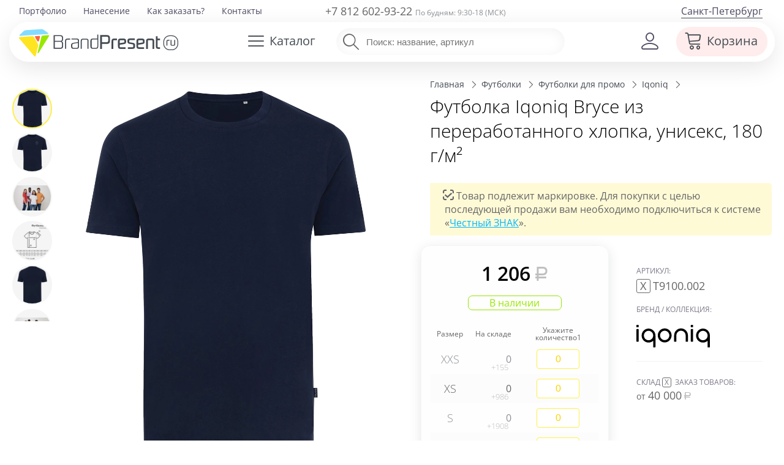

--- FILE ---
content_type: text/html; charset=utf-8
request_url: https://brandpresent.ru/goods/XT9100-002/
body_size: 25980
content:
<!DOCTYPE HTML>
<html lang="ru">
<head>
	<meta name="viewport" content="width=device-width, initial-scale=1, user-scalable=yes">
   	<title>Футболка Iqoniq Bryce из переработанного хлопка, унисекс, 180 г/м², фирмы «Iqoniq» | XT9100.002</title>
	<meta name="description" content="Качественные промо футболки и майки: изготовление с символикой и логотипом на заказ. Продажа оптом и в розницу в СПб, доставка по РФ" />



	<meta property="og:site_name" content="BrandPresent.ru" />
	<meta property="fb:app_id" content="229209377214744" />

	<meta name="robots" content="noyaca" />
	<meta name="robots" content="noodp" />
	<meta http-equiv="Content-Type" content="text/html; charset=UTF-8" />
	<meta name='yandex-verification' content='6aa7c1aa42137b35' />
	<meta name='yandex-verification' content='404543a2b7a320e1' />
	<meta name="mailru-verification" content="07069b678c45d171" />
	<meta name="p:domain_verify" content="28bd817ce515a58b8ef1237451fe6910"/>
	<link rel="canonical" href="https://brandpresent.ru/goods/XT9100-002/" />	<link rel="apple-touch-icon" sizes="180x180" href="/apple-touch-icon.png">
	<link rel="icon" type="image/png" href="/favicon-32x32.png" sizes="32x32">
	<link rel="icon" type="image/png" href="/favicon-16x16.png" sizes="16x16">
	<link rel="manifest" href="/manifest.json">
	<link rel="mask-icon" href="/safari-pinned-tab.svg" color="#5bbad5">
	<meta name="theme-color" content="#ffffff">

	<link rel="preload" as="font" type="font/woff2" href="/shop/css/font/open-sans-v28-latin_cyrillic-300.woff2" crossorigin>
	<link rel="preload" as="font" type="font/woff2" href="/shop/css/font/open-sans-v28-latin_cyrillic-regular.woff2" crossorigin>
	<link rel="preload" as="font" type="font/woff2" href="/shop/css/font/open-sans-v28-latin_cyrillic-600.woff2" crossorigin>	

		<link rel="preload" href="/shop/css/font/bpIcon/bpIcon.woff?4v9i2o" as="font" type="font/woff" crossorigin="anonymous">
	<link rel="preload" href="/shop/css/font/bpIcon/bpIcon.ttf?4v9i2o" as="font" type="font/ttf" crossorigin="anonymous">
	
		 
			<link href="/shop/css/base_min_v116.css?28042025" type="text/css" rel="stylesheet" />
				
		
		<script>
	var _isMobile = ('ontouchstart' in document.documentElement && (screen.width <= 1023));
	(function(w,d,u){w.readyQ=[];w.bindReadyQ=[];function p(x,y){if(x=="ready"){w.bindReadyQ.push(y);}else{w.readyQ.push(x);}};var a={ready:p,bind:p};w.$=w.jQuery=function(f){if(f===d||f===u){return a}else{p(f)}}})(window,document)</script>

	<!-- Global site tag (gtag.js) - Google Analytics -->
<script async src="https://www.googletagmanager.com/gtag/js?id=UA-58802414-1"></script>
<script>
	window.dataLayer = window.dataLayer || [];
	function gtag(){dataLayer.push(arguments);}
	gtag('js', new Date());
	gtag('config', 'UA-58802414-1');
	 gtag('create', 'UA-58802414-1', 'auto'); 	gtag('send', 'pageview',{'userIP':  '13.59.180.219'});  
</script>



</head> 
<body>
<script async src="/shop/remote/yandex/metrika/tag.js"></script>

	<div class="page">
	 <div class="spinner spinner-main"></div>
		<!-- header -->


	<header class="adaptive " >
		 <div class="c0"></div>
		 <div  style="position: relative;">
			<div  class="top-line" >
			  <div>		
				<div class="c6">						<nav class="top-menu f19">
														<ul><li><a href="/portfolio/" title="Портфолио">Портфолио</a></li><li><a href="/nanesenie-logo/" title="Нанесение логотипа">Нанесение</a></li><li><a href="/info/buy/" title="Как заказать?">Как заказать?</a></li><li><a href="/contacts/" title="Контакты">Контакты</a></li></ul>					
						</nav>
				</div>
				<div class="c7 ">					
					<div class="phone f18 medium ">
														<a href="tel:88126029322">+7 812 602-93-22</a>
												<span class="f12 gray">По будням: 9:30-18 (МСК)</span>
					</div>
				</div>
				<div class="c8 ">					<a class="f16 region  drop-user-city " data-reveal-id="select-region" >
							Санкт-Петербург</a>
							
					
				</div>	
			  </div>				
			</div>
		   <div class="head-line">
			 <div>
								<div class="c1" >
				
							
					
						<a class="logo-left" href="/" title="BrandPresent — Сервис подарков с логотипом для бизнеса и друзей"><img src="/shop/svg/bp-logo-40.svg" alt="BrandPresent — Сервис подарков с логотипом для бизнеса и друзей" /></a> 
										
				</div>
				<div class="c2">					<a data-reveal-id="cat-menu" class="hb cat-button"><span class="ico bp-i-h-cat f24"></span><span class="name">Каталог</span></a>
					<nav id="cat-menu" class="reveal-modal regular hide">
					<!-- Example split danger button -->
										 <script>
						  $( function() { 
							//if (!_isMobile){
								//$( "#tabs-vertical" ).tabs({
								//  event: "mouseover"
								//}).addClass( "ui-tabs-vertical ui-helper-clearfix" );
								//$( "#tabs li" ).removeClass( "ui-corner-top" ).addClass( "ui-corner-left" );
								$('.scrollbar-inner').attr('data-simplebar','');
								//$('.cat-tabs').attr('data-simplebar','');
								//$('.ui-selectmenu-menu').attr('data-simplebar','');
							//}	
						  } );
					  </script>
								
					<div id="tabs-vertical"> 						<div class="cat-tabs scrollbar-inner"   data-simplebar-auto-hide="false" > 							<ul class="nav nav-tabs" role="tablist"> 							<li class="nav-item"> 								<a style='background-color: #e5f8ff;' class="nav-link active" id="t-main-tab" data-toggle="tab" href="#t-main"  								 role="tab"  aria-selected="false" rel='' >  								 <span class='bp-i-popular' ></span><span>Популярное</span> 								<span class='bp-i-arrow-right'></span> 								 </a> 								 </li> 														<li class="nav-item"><a   class="nav-link" id="t-1105845-tab" data-toggle="tab" href="#t-1105845"  								 role="tab"  aria-selected="false"  								rel='/catalog/novyy-god/' > 								<span class='bp-i-nyear'></span><span>Новогодние подарки</span> 								<span class='bp-i-arrow-right'></span> 								</a></li> 														<li class="nav-item"><a   class="nav-link" id="t-1107210-tab" data-toggle="tab" href="#t-1107210"  								 role="tab"  aria-selected="false"  								rel='/catalog/podarochnye-nabory/' > 								<span class='bp-i-set'></span><span>Подарочные наборы</span> 								<span class='bp-i-arrow-right'></span> 								</a></li> 														<li class="nav-item"><a   class="nav-link" id="t-1104144-tab" data-toggle="tab" href="#t-1104144"  								 role="tab"  aria-selected="false"  								rel='/catalog/ejednevniki/' > 								<span class='bp-i-ejiki'></span><span>Ежедневники</span> 								<span class='bp-i-arrow-right'></span> 								</a></li> 														<li class="nav-item"><a   class="nav-link" id="t-1104133-tab" data-toggle="tab" href="#t-1104133"  								 role="tab"  aria-selected="false"  								rel='/catalog/ruchki/' > 								<span class='bp-i-ruchki'></span><span>Ручки</span> 								<span class='bp-i-arrow-right'></span> 								</a></li> 														<li class="nav-item"><a   class="nav-link" id="t-1104129-tab" data-toggle="tab" href="#t-1104129"  								 role="tab"  aria-selected="false"  								rel='/catalog/odejda/' > 								<span class='bp-i-odej'></span><span>Одежда</span> 								<span class='bp-i-arrow-right'></span> 								</a></li> 														<li class="nav-item"><a   class="nav-link" id="t-1104128-tab" data-toggle="tab" href="#t-1104128"  								 role="tab"  aria-selected="false"  								rel='/catalog/futbolki/' > 								<span class='bp-i-fut'></span><span>Футболки</span> 								<span class='bp-i-arrow-right'></span> 								</a></li> 														<li class="nav-item"><a   class="nav-link" id="t-1104132-tab" data-toggle="tab" href="#t-1104132"  								 role="tab"  aria-selected="false"  								rel='/catalog/posuda/' > 								<span class='bp-i-posuda'></span><span>Посуда</span> 								<span class='bp-i-arrow-right'></span> 								</a></li> 														<li class="nav-item"><a   class="nav-link" id="t-1104139-tab" data-toggle="tab" href="#t-1104139"  								 role="tab"  aria-selected="false"  								rel='/catalog/elektronika/' > 								<span class='bp-i-elekt'></span><span>Электроника</span> 								<span class='bp-i-arrow-right'></span> 								</a></li> 														<li class="nav-item"><a   class="nav-link" id="t-1104134-tab" data-toggle="tab" href="#t-1104134"  								 role="tab"  aria-selected="false"  								rel='/catalog/sumki/' > 								<span class='bp-i-sumki'></span><span>Сумки</span> 								<span class='bp-i-arrow-right'></span> 								</a></li> 														<li class="nav-item"><a   class="nav-link" id="t-1104131-tab" data-toggle="tab" href="#t-1104131"  								 role="tab"  aria-selected="false"  								rel='/catalog/otdyh/' > 								<span class='bp-i-otdyh'></span><span>Отдых</span> 								<span class='bp-i-arrow-right'></span> 								</a></li> 														<li class="nav-item"><a   class="nav-link" id="t-1104136-tab" data-toggle="tab" href="#t-1104136"  								 role="tab"  aria-selected="false"  								rel='/catalog/zonty/' > 								<span class='bp-i-zonti'></span><span>Зонты</span> 								<span class='bp-i-arrow-right'></span> 								</a></li> 														<li class="nav-item"><a   class="nav-link" id="t-1104130-tab" data-toggle="tab" href="#t-1104130"  								 role="tab"  aria-selected="false"  								rel='/catalog/dom/' > 								<span class='bp-i-dom'></span><span>Дом</span> 								<span class='bp-i-arrow-right'></span> 								</a></li> 														<li class="nav-item"><a   class="nav-link" id="t-1105759-tab" data-toggle="tab" href="#t-1105759"  								 role="tab"  aria-selected="false"  								rel='/catalog/ofis-nagrady/' > 								<span class='bp-i-nagrada'></span><span>Наградная продукция</span> 								<span class='bp-i-arrow-right'></span> 								</a></li> 														<li class="nav-item"><a   class="nav-link" id="t-1104141-tab" data-toggle="tab" href="#t-1104141"  								 role="tab"  aria-selected="false"  								rel='/catalog/personalnye/' > 								<span class='bp-i-accs'></span><span>Персональные подарки</span> 								<span class='bp-i-arrow-right'></span> 								</a></li> 														<li class="nav-item"><a   class="nav-link" id="t-1104138-tab" data-toggle="tab" href="#t-1104138"  								 role="tab"  aria-selected="false"  								rel='/catalog/promo/' > 								<span class='bp-i-pr'></span><span>Промо-сувениры</span> 								<span class='bp-i-arrow-right'></span> 								</a></li> 														<li class="nav-item"><a   class="nav-link" id="t-1104143-tab" data-toggle="tab" href="#t-1104143"  								 role="tab"  aria-selected="false"  								rel='/catalog/chasy/' > 								<span class='bp-i-chasi'></span><span>Часы</span> 								<span class='bp-i-arrow-right'></span> 								</a></li> 														<li class="nav-item"><a   class="nav-link" id="t-1104142-tab" data-toggle="tab" href="#t-1104142"  								 role="tab"  aria-selected="false"  								rel='/catalog/vip/' > 								<span class='bp-i-vip'></span><span>Элитные подарки</span> 								<span class='bp-i-arrow-right'></span> 								</a></li> 														<li class="nav-item"><a   class="nav-link" id="t-1105994-tab" data-toggle="tab" href="#t-1105994"  								 role="tab"  aria-selected="false"  								rel='/catalog/upakovka/' > 								<span class='bp-i-pak'></span><span>Упаковка</span> 								<span class='bp-i-arrow-right'></span> 								</a></li> 														<li class="nav-item"><a   class="nav-link" id="t-1113918-tab" data-toggle="tab" href="#t-1113918"  								 role="tab"  aria-selected="false"  								rel='/catalog/elementy-kastomizatsii/' > 								<span class='bp-i-customization'></span><span>Элементы кастомизации</span> 								<span class='bp-i-arrow-right'></span> 								</a></li> 														<li class="nav-item"><a   class="nav-link" id="t-1105899-tab" data-toggle="tab" href="#t-1105899"  								 role="tab"  aria-selected="false"  								rel='/catalog/suveniry-k-prazdnikam/' > 								<span class='bp-i-prazd'></span><span>Праздники</span> 								<span class='bp-i-arrow-right'></span> 								</a></li> 														<li class="nav-item"><a   class="nav-link" id="t-2000252-tab" data-toggle="tab" href="#t-2000252"  								 role="tab"  aria-selected="false"  								rel='/catalog/poligrafiya/' > 								<span class='bp-i-poli'></span><span>Полиграфия</span> 								<span class='bp-i-arrow-right'></span> 								</a></li> 														</ul> 						</div> 						<div class="cat-submenu tab-content" > 							<div  id="t-main"  class="tab-pane active bg" role="tabpanel" aria-labelledby="t-main-tab" style=""> 								<ul> 									<li class="title"><span>Популярное</span></li> 																		 									                                                                                                                                                 <li class='subtitle'><a data-cnt='6884'  class='sup'  href='/catalog/odejda/'> 			<span>Одежда</span></a>&nbsp;&nbsp;<a data-cnt='3510'  class='sup'  href='/catalog/futbolki/'> 			<span>Футболки</span></a></li>									<li class='sub'><a data-cnt='1352'  class='sup'  href='/catalog/beisbolki/'> 			<span>Бейсболки и кепки</span></a>&nbsp;&nbsp;<a data-cnt='1305'  class='sup'  href='/catalog/odejda-tolstovki/'> 			<span>Толстовки</span></a>&nbsp;&nbsp;<a data-cnt='217'  class='sup'  href='/catalog/odejda-vetrovki/'> 			<span>Ветровки</span></a></li>									<li class='sub'><a data-cnt='68'  class='sup'  href='/catalog/odejda-fartuki/'> 			<span>Фартуки</span></a>&nbsp;&nbsp;<a data-cnt='302'  class='sup'  href='/catalog/dozhdeviki/'> 			<span>Дождевики</span></a></li>                                                                                                              <li class='subtitle'><a data-cnt='767'  class='sup'  href='/catalog/otdyh-termosy/'> 			<span>Термостаканы</span></a>&nbsp;&nbsp;<a data-cnt='31'  class='sup'  href='/catalog/otdyh-flyajki/'> 			<span>Фляжки</span></a></li>                                        <li class='sub'><a data-cnt='1835'  class='sup'  href='/catalog/s-butylka-dlya-vody/'> 			<span>Бутылки для воды</span></a></li>                                     																											 																		 									  																		 									 																											 									<li class='subtitle'><a data-cnt='4174'  class='sup'  href='/catalog/elektronika/'> 			<span>Гаджеты</span></a></li>									<li class='sub'><a data-cnt='740'  class='sup'  href='/catalog/elektronika-universalnye-akkumulyatory/'> 			<span>Внешние аккумуляторы</span></a>&nbsp;&nbsp;<a data-cnt='348'  class='sup'  href='/catalog/elektronika-portativnye-kolonki/'> 			<span>Колонки</span></a>&nbsp;&nbsp;<a data-cnt='86'  class='sup'  href='/catalog/elektronika-naushniki/'> 			<span>Наушники</span></a></li>									<li class='subtitle'><a data-cnt='1093'  class='sup'  href='/catalog/sumki-shoppery/'> 			<span>Шоперы</span></a>&nbsp;&nbsp;<a data-cnt='1076'  class='sup'  href='/catalog/zonty/'> 			<span>Зонты</span></a>&nbsp;&nbsp;<a data-cnt='2130'  class='sup'  href='/catalog/ryukzaki/'> 			<span>Рюкзаки</span></a></li>										 																										</ul> 									  							</div> 													<div  id="t-1105845"  class="tab-pane  bg"  								role="tabpanel" aria-labelledby="t-1105845-tab"  								 style="background:url(/netcat_files/1105845/dd_menu_ny_min.jpg) top right no-repeat;"> 								<ul> 									<li class="title"><a   href='/catalog/novyy-god/'><span>Новогодние подарки</span></a></li> 																													<li><a data-cnt='145' class='sup actual' href='/catalog/s-novogodnie-nabory/'><span>Новогодние наборы</span></a></li> 																																							<li><a data-cnt='59' class='sup' href='/catalog/s-suvenir-elka/'><span>Новогодние елки</span></a></li> 																																							<li><a data-cnt='21' class='sup actual' href='/catalog/novyy-god-simvol-goda/'><span>Символ 2026 года</span></a></li> 																																							<li><a data-cnt='194' class='sup' href='/catalog/novyy-god-novogodniy-stol/'><span>Новогодний стол</span></a></li> 																																							<li><a data-cnt='78' class='sup' href='/catalog/teplye-podarki/'><span>Зимние подарки</span></a></li> 																																							<li><a data-cnt='18' class='sup' href='/catalog/novyy-god-originalnye-kalendari/'><span>Оригинальные календари</span></a></li> 																																							<li><a data-cnt='114' class='sup actual' href='/catalog/novogodnie-igrushki/'><span>Новогодние игрушки</span></a></li> 																																							<li><a data-cnt='9' class='sup actual' href='/catalog/novogodniya-upakovka/'><span>Новогодняя упаковка</span></a></li> 																																							<li><a data-cnt='66' class='sup' href='/catalog/novyy-god-podarki-dlya-vseh/'><span>Новогодний офис</span></a></li> 																																							<li><a data-cnt='51' class='sup' href='/catalog/s-novogodnie-svechi/'><span>Новогодние свечи и&nbsp;подсвечники</span></a></li> 																																							<li><a data-cnt='103' class='sup' href='/catalog/novogodnie-ukrasheniya/'><span>Новогодние украшения</span></a></li> 																																							<li><a data-cnt='39' class='sup' href='/catalog/novogodnie-podushki/'><span>Новогодние подушки</span></a></li> 																																							<li><a data-cnt='8' class='sup' href='/catalog/novogodnie-nabory-dlya-tvorchestva/'><span>Новогодние наборы для творчества</span></a></li> 																																							<li><a data-cnt='32' class='sup' href='/catalog/novogodnie-girlyandy-i-svetilniki/'><span>Новогодние гирлянды и светильники</span></a></li> 																																							<li><a data-cnt='55' class='sup' href='/catalog/s-novogodnie-shary/'><span>Новогодние шары</span></a></li> 																																														</ul>	 							</div> 													<div  id="t-1107210"  class="tab-pane  bg"  								role="tabpanel" aria-labelledby="t-1107210-tab"  								 style="background:url(/netcat_files/1107210/dd_menu_sets2_min.jpg) top right no-repeat;"> 								<ul> 									<li class="title"><a   href='/catalog/podarochnye-nabory/'><span>Подарочные наборы</span></a></li> 																													<li><a data-cnt='146' class='sup' href='/catalog/podarochnye-nabory-welcome-pack/'><span>Подарочные наборы welcome pack</span></a></li> 																																							<li><a data-cnt='41' class='sup' href='/catalog/podarochnye-nabory-s-antistressami/'><span>Подарочные наборы с антистрессами</span></a></li> 																																							<li><a data-cnt='47' class='sup' href='/catalog/podarochnye-nabory-s-butylkami-dlya-vody/'><span>Подарочные наборы с бутылками для воды</span></a></li> 																																							<li><a data-cnt='22' class='sup' href='/catalog/podarochnye-nabory-s-zontami/'><span>Подарочные наборы с зонтами</span></a></li> 																																							<li><a data-cnt='111' class='sup' href='/catalog/podarochnye-nabory-s-krujkami/'><span>Подарочные наборы с кружками</span></a></li> 																																							<li><a data-cnt='1311' class='sup actual' href='/catalog/personalnye-podarochnye-nabory/'><span>Бизнес-наборы</span></a></li> 																																							<li><a data-cnt='17' class='sup' href='/catalog/sportivnye-nabory/'><span>Спортивные наборы</span></a></li> 																																							<li><a data-cnt='423' class='sup actual' href='/catalog/sedobnye-podarki-i-produktovye-nabory/'><span>Продуктовые наборы</span></a></li> 																																							<li><a data-cnt='10' class='sup' href='/catalog/kuhonnye-podarochnye-nabory/'><span>Кухонные подарочные наборы</span></a></li> 																																							<li><a data-cnt='178' class='sup' href='/catalog/podarochnye-nabory-iz-koji/'><span>Подарочные наборы изделий из кожи</span></a></li> 																																							<li><a data-cnt='30' class='sup' href='/catalog/podarochnye-nabory-dlya-detey/'><span>Подарочные наборы для детей</span></a></li> 																																							<li><a data-cnt='59' class='sup' href='/catalog/nabory-dlya-mujchin/'><span>Наборы для мужчин</span></a></li> 																																							<li><a data-cnt='411' class='sup' href='/catalog/nabory-dlya-jenshhin/'><span>Наборы для женщин</span></a></li> 																																							<li><a data-cnt='1' class='sup' href='/catalog/podarochnye-nabory-dlya-doma/'><span>Подарочные наборы для дома</span></a></li> 																																							<li><a data-cnt='195' class='sup actual' href='/catalog/dom-vinnye-nabory/'><span>Винные наборы</span></a></li> 																																							<li><a data-cnt='84' class='sup' href='/catalog/dorojnye-nabory/'><span>Дорожные наборы</span></a></li> 																																							<li><a data-cnt='45' class='sup' href='/catalog/s-nabory-dlya-viski/'><span>Наборы для виски</span></a></li> 																																							<li><a data-cnt='15' class='sup actual' href='/catalog/podarochnye-nabory-dlya-syra/'><span>Наборы для сыра</span></a></li> 																																							<li><a data-cnt='38' class='sup' href='/catalog/s-nabory-dlya-vodki/'><span>Наборы для водки и коньяка</span></a></li> 																																																										<li><a data-cnt='67' class='sup actual' href='/catalog/elitnye-nabory/'><span>Элитные наборы</span></a></li> 																																							<li><a data-cnt='9' class='sup' href='/catalog/nabory-dlya-vyrashhivaniya-rasteniy/'><span>Наборы для выращивания</span></a></li> 																											</ul>	 							</div> 													<div  id="t-1104144"  class="tab-pane  bg"  								role="tabpanel" aria-labelledby="t-1104144-tab"  								 style="background:url(/netcat_files/1104144/dd_menu_diary1_min.jpg) top right no-repeat;"> 								<ul> 									<li class="title"><a   href='/catalog/ejednevniki/'><span>Ежедневники</span></a></li> 																													<li><a data-cnt='1546' class='sup actual' href='/catalog/bloknoty/'><span>Блокноты</span></a></li> 																																							<li><a data-cnt='2097' class='sup' href='/catalog/nedatirovannye-ejednevniki/'><span>Недатированные ежедневники</span></a></li> 																																							<li><a data-cnt='148' class='sup' href='/catalog/datirovannye-ejednevniki/'><span>Датированные ежедневники</span></a></li> 																																							<li><a data-cnt='34' class='sup actual' href='/catalog/sketchbuki/'><span>Скетчбуки</span></a></li> 																																							<li><a data-cnt='23' class='sup' href='/catalog/planingi/'><span>Планинги</span></a></li> 																																							<li><a data-cnt='25' class='sup' href='/catalog/ejenedelniki/'><span>Еженедельники</span></a></li> 																																							<li><a data-cnt='2' class='sup actual' href='/catalog/ezhednevniki-iz-kozhi/'><span>Кожаные ежедневники</span></a></li> 																																							<li><a data-cnt='43' class='sup' href='/catalog/ejednevniki-originalnye/'><span>Оригинальные ежедневники</span></a></li> 																																							<li><a data-cnt='107' class='sup' href='/catalog/ejednevniki-upakovka/'><span>Упаковка для ежедневников</span></a></li> 																											</ul>	 							</div> 													<div  id="t-1104133"  class="tab-pane  bg"  								role="tabpanel" aria-labelledby="t-1104133-tab"  								 style="background:url(/netcat_files/1104133/dd_menu_pens_min.jpg) top right no-repeat;"> 								<ul> 									<li class="title"><a   href='/catalog/ruchki/'><span>Ручки</span></a></li> 																													<li><a data-cnt='1955' class='sup' href='/catalog/ruchki-plastikovye/'><span>Пластиковые ручки</span></a></li> 																																							<li><a data-cnt='2069' class='sup' href='/catalog/ruchki-metallicheskie/'><span>Металлические ручки</span></a></li> 																																							<li><a data-cnt='326' class='sup' href='/catalog/ruchki-dlya-rukovoditely/'><span>Ручки для руководителей</span></a></li> 																																							<li><a data-cnt='217' class='sup actual' href='/catalog/eko-ruchki/'><span>Эко-ручки</span></a></li> 																																							<li><a data-cnt='134' class='sup' href='/catalog/originalnye-ruchki/'><span>Оригинальные ручки</span></a></li> 																																							<li><a data-cnt='315' class='sup' href='/catalog/ruchki-nabory-ruchek/'><span>Наборы с ручками</span></a></li> 																																							<li><a data-cnt='104' class='sup actual' href='/catalog/ruchki-stilusy/'><span>Ручки-стилусы</span></a></li> 																																							<li><a data-cnt='6' class='sup' href='/catalog/ruchka-fleshka/'><span>Ручки-флешки</span></a></li> 																																																										<li><a data-cnt='15' class='sup' href='/catalog/markery-i-flomastery/'><span>Маркеры и фломастеры</span></a></li> 																																							<li><a data-cnt='431' class='sup actual' href='/catalog/ruchki-karandashi/'><span>Карандаши</span></a></li> 																																							<li><a data-cnt='123' class='sup' href='/catalog/futlyary-dlya-ruchek/'><span>Футляры для ручек</span></a></li> 																											</ul>	 							</div> 													<div  id="t-1104129"  class="tab-pane  bg"  								role="tabpanel" aria-labelledby="t-1104129-tab"  								 style="background:url(/netcat_files/1104129/dd_menu_odej3_min.jpg) top right no-repeat;"> 								<ul> 									<li class="title"><a   href='/catalog/odejda/'><span>Одежда</span></a></li> 																													<li><a data-cnt='1352' class='sup actual' href='/catalog/beisbolki/'><span>Бейсболки и кепки</span></a></li> 																																							<li><a data-cnt='167' class='sup' href='/catalog/odejda-panamy/'><span>Панамы</span></a></li> 																																							<li><a data-cnt='1305' class='sup actual' href='/catalog/odejda-tolstovki/'><span>Толстовки</span></a></li> 																																							<li><a data-cnt='463' class='sup actual' href='/catalog/hoodie/'><span>Худи</span></a></li> 																																							<li><a data-cnt='334' class='sup' href='/catalog/odejda-jilety/'><span>Жилеты</span></a></li> 																																							<li><a data-cnt='207' class='sup actual' href='/catalog/flisovye-kurtki-tolstovki/'><span>Флисовые куртки</span></a></li> 																																							<li><a data-cnt='302' class='sup' href='/catalog/dozhdeviki/'><span>Дождевики</span></a></li> 																																							<li><a data-cnt='217' class='sup' href='/catalog/odejda-vetrovki/'><span>Ветровки</span></a></li> 																																							<li><a data-cnt='581' class='sup' href='/catalog/odejda-kurtki/'><span>Куртки</span></a></li> 																																							<li><a data-cnt='68' class='sup actual' href='/catalog/odejda-fartuki/'><span>Фартуки</span></a></li> 																																							<li><a data-cnt='80' class='sup' href='/catalog/s-longsleeve/'><span>Лонгсливы</span></a></li> 																																							<li><a data-cnt='319' class='sup' href='/catalog/sweatshirts/'><span>Свитшоты</span></a></li> 																																							<li><a data-cnt='134' class='sup' href='/catalog/odejda-rubashki/'><span>Офисные рубашки</span></a></li> 																																							<li><a data-cnt='53' class='sup' href='/catalog/bruki-i-shorty/'><span>Брюки и шорты</span></a></li> 																																							<li><a data-cnt='79' class='sup' href='/catalog/odejda-jumper/'><span>Джемперы</span></a></li> 																																							<li><a data-cnt='242' class='sup' href='/catalog/detskaya-odejda/'><span>Детская одежда</span></a></li> 																																							<li><a data-cnt='248' class='sup' href='/catalog/odejda-sportivnaya-odezhda/'><span>Спортивная одежда</span></a></li> 																																							<li><a data-cnt='577' class='sup' href='/catalog/odejda-trikotajnye-shapki/'><span>Шапки</span></a></li> 																																							<li><a data-cnt='383' class='sup' href='/catalog/odejda-sharfy-shapki/'><span>Шарфы</span></a></li> 																																							<li><a data-cnt='179' class='sup' href='/catalog/perchatki-i-varejki-s-logotipom/'><span>Перчатки и варежки</span></a></li> 																																							<li><a data-cnt='96' class='sup' href='/catalog/odejda-vyazanye-komplekty/'><span>Вязаные комплекты</span></a></li> 																																							<li><a data-cnt='619' class='sup' href='/catalog/odejda-aksessuary/'><span>Аксессуары</span></a></li> 																																														</ul>	 							</div> 													<div  id="t-1104128"  class="tab-pane  bg"  								role="tabpanel" aria-labelledby="t-1104128-tab"  								 style="background:url(/netcat_files/1104128/dd_menu_tshirts_min.jpg) top right no-repeat;"> 								<ul> 									<li class="title"><a   href='/catalog/futbolki/'><span>Футболки</span></a></li> 																													<li><a data-cnt='1975' class='sup' href='/catalog/futbolki-futbolki-dlya-promo/'><span>Футболки для промо</span></a></li> 																																							<li><a data-cnt='1359' class='sup actual' href='/catalog/futbolki-polo/'><span>Рубашки поло</span></a></li> 																																							<li><a data-cnt='447' class='sup' href='/catalog/futbolki-mujskie/'><span>Мужские футболки</span></a></li> 																																							<li><a data-cnt='383' class='sup' href='/catalog/futbolki-jenskie/'><span>Женские футболки</span></a></li> 																																							<li><a data-cnt='39' class='sup' href='/catalog/mayki/'><span>Майки</span></a></li> 																																							<li><a data-cnt='58' class='sup' href='/catalog/futbolki-t-bolka/'><span>Футболка T-bolka под нанесение</span></a></li> 																																							<li><a data-cnt='72' class='sup' href='/catalog/futbolki-detskie-futbolki/'><span>Детские футболки</span></a></li> 																											</ul>	 							</div> 													<div  id="t-1104132"  class="tab-pane  bg"  								role="tabpanel" aria-labelledby="t-1104132-tab"  								 style="background:url(/netcat_files/1104132/dd_menu_dishes_min.jpg) top right no-repeat;"> 								<ul> 									<li class="title"><a   href='/catalog/posuda/'><span>Посуда</span></a></li> 																													<li><a data-cnt='1505' class='sup actual' href='/catalog/posuda-termokruzki/'><span>Термокружки</span></a></li> 																																							<li><a data-cnt='1503' class='sup' href='/catalog/posuda-krujki/'><span>Кружки</span></a></li> 																																							<li><a data-cnt='90' class='sup' href='/catalog/posuda-stakany/'><span>Стаканы</span></a></li> 																																							<li><a data-cnt='77' class='sup' href='/catalog/mnogorazovye-stakany-s-kryshkoy/'><span>Стаканы с крышкой</span></a></li> 																																							<li><a data-cnt='188' class='sup' href='/catalog/posuda-bokaly/'><span>Бокалы</span></a></li> 																																							<li><a data-cnt='1835' class='sup actual' href='/catalog/s-butylka-dlya-vody/'><span>Бутылки для воды</span></a></li> 																																							<li><a data-cnt='1185' class='sup actual' href='/catalog/s-otdyh-thermos/'><span>Термосы</span></a></li> 																																							<li><a data-cnt='57' class='sup' href='/catalog/termosy-dlia-edy/'><span>Термосы для еды</span></a></li> 																																							<li><a data-cnt='181' class='sup actual' href='/catalog/s-lanch-boksy/'><span>Ланчбоксы</span></a></li> 																																							<li><a data-cnt='16' class='sup' href='/catalog/flyajki-s-logotipom/'><span>Фляжки с логотипом</span></a></li> 																																							<li><a data-cnt='13' class='sup' href='/catalog/posuda-pivnye-bokaly/'><span>Пивные бокалы</span></a></li> 																																							<li><a data-cnt='15' class='sup' href='/catalog/kostery/'><span>Костеры с логотипом</span></a></li> 																																							<li><a data-cnt='4' class='sup' href='/catalog/stopki/'><span>Рюмки с логотипом</span></a></li> 																																							<li><a data-cnt='12' class='sup' href='/catalog/stolovye-tarelki/'><span>Столовые тарелки</span></a></li> 																																							<li><a data-cnt='28' class='sup' href='/catalog/s-kofeynye-nabory/'><span>Кофейные наборы</span></a></li> 																																							<li><a data-cnt='74' class='sup' href='/catalog/s-chaynye-nabory/'><span>Чайные наборы</span></a></li> 																																							<li><a data-cnt='163' class='sup' href='/catalog/posuda-predmety-servirovki/'><span>Предметы сервировки</span></a></li> 																																							<li><a data-cnt='36' class='sup' href='/catalog/razdelochnye-doski/'><span>Разделочные доски</span></a></li> 																																							<li><a data-cnt='134' class='sup' href='/catalog/posuda-barnye-aksessuary/'><span>Барные аксессуары</span></a></li> 																																							<li><a data-cnt='414' class='sup' href='/catalog/kuhonnye-aksessuary/'><span>Кухонные аксессуары</span></a></li> 																																							<li><a data-cnt='26' class='sup' href='/catalog/melnicy-dlya-speciy/'><span>Мельницы для специй</span></a></li> 																																							<li><a data-cnt='24' class='sup' href='/catalog/posuda-zavarochnye-chainiki/'><span>Заварочные чайники</span></a></li> 																																							<li><a data-cnt='205' class='sup' href='/catalog/posuda-nabory-posudy/'><span>Наборы посуды</span></a></li> 																																																										<li><a data-cnt='1048' class='sup actual' href='/catalog/emkosti-dlya-pitya/'><span>Емкости для питья</span></a></li> 																											</ul>	 							</div> 													<div  id="t-1104139"  class="tab-pane  bg"  								role="tabpanel" aria-labelledby="t-1104139-tab"  								 style="background:url(/netcat_files/1104139/dd_menu_electro2_min.jpg) top right no-repeat;"> 								<ul> 									<li class="title"><a   href='/catalog/elektronika/'><span>Электроника</span></a></li> 																													<li><a data-cnt='13' class='sup' href='/catalog/ustroystva-dlya-umnogo-doma/'><span>Устройства для умного дома</span></a></li> 																																							<li><a data-cnt='100' class='sup' href='/catalog/uvlajniteli-vozduha/'><span>Увлажнители воздуха</span></a></li> 																																							<li><a data-cnt='740' class='sup actual' href='/catalog/elektronika-universalnye-akkumulyatory/'><span>Аккумуляторы (Powerbank)</span></a></li> 																																							<li><a data-cnt='253' class='sup' href='/catalog/besprovodnye-zaryadnye-ustroystva/'><span>Беспроводные зарядные устройства</span></a></li> 																																							<li><a data-cnt='514' class='sup actual' href='/catalog/elektronika-zaryadniki/'><span>Зарядные устройства и адаптеры</span></a></li> 																																							<li><a data-cnt='91' class='sup actual' href='/catalog/lampy-i-svetilniki/'><span>Лампы и светильники</span></a></li> 																																							<li><a data-cnt='1441' class='sup' href='/catalog/fleshki/'><span>Флешки</span></a></li> 																																							<li><a data-cnt='348' class='sup actual' href='/catalog/elektronika-portativnye-kolonki/'><span>Колонки</span></a></li> 																																							<li><a data-cnt='86' class='sup' href='/catalog/elektronika-naushniki/'><span>Наушники</span></a></li> 																																							<li><a data-cnt='164' class='sup' href='/catalog/elektronika-bytovaya-tehnika/'><span>Бытовая техника</span></a></li> 																																							<li><a data-cnt='27' class='sup' href='/catalog/fitnes-braslety/'><span>Фитнес-браслеты</span></a></li> 																																							<li><a data-cnt='4' class='sup' href='/catalog/vneshnie-jestkie-diski/'><span>Внешние жесткие диски</span></a></li> 																																							<li><a data-cnt='583' class='sup' href='/catalog/elektronika-aksessuary-dlya-mobilnyh-ustroystv/'><span>Компьютерные и мобильные аксессуары</span></a></li> 																																							<li><a data-cnt='61' class='sup' href='/catalog/elektronnye-aksessuary/'><span>Электронные аксессуары</span></a></li> 																																																										<li><a data-cnt='136' class='sup' href='/catalog/svetodiodnye-fonariki/'><span>Светодиодные фонарики</span></a></li> 																																																										<li><a data-cnt='80' class='sup' href='/catalog/usb-ustroystva/'><span>USB-устройства</span></a></li> 																											</ul>	 							</div> 													<div  id="t-1104134"  class="tab-pane  bg"  								role="tabpanel" aria-labelledby="t-1104134-tab"  								 style="background:url(/netcat_files/1104134/dd_menu_bags_min.jpg) top right no-repeat;"> 								<ul> 									<li class="title"><a   href='/catalog/sumki/'><span>Сумки</span></a></li> 																													<li><a data-cnt='1093' class='sup' href='/catalog/sumki-shoppery/'><span>Сумки-шопперы</span></a></li> 																																							<li><a data-cnt='2130' class='sup actual' href='/catalog/ryukzaki/'><span>Рюкзаки</span></a></li> 																																							<li><a data-cnt='234' class='sup' href='/catalog/sumki-na-poyas/'><span>Поясные сумки</span></a></li> 																																							<li><a data-cnt='20' class='sup' href='/catalog/sumki-cherez-plecho/'><span>Сумки через плечо</span></a></li> 																																							<li><a data-cnt='398' class='sup actual' href='/catalog/sumki-sumki-dlya-noutbuka/'><span>Сумки для ноутбука</span></a></li> 																																							<li><a data-cnt='341' class='sup' href='/catalog/sumki-konferenc-sumki/'><span>Сумки для документов</span></a></li> 																																							<li><a data-cnt='410' class='sup' href='/catalog/sumki-dlya-piknika/'><span>Сумки для пикника</span></a></li> 																																							<li><a data-cnt='373' class='sup' href='/catalog/sumki-sportivnye/'><span>Спортивные сумки</span></a></li> 																																							<li><a data-cnt='253' class='sup' href='/catalog/sumki-dorojnye/'><span>Дорожные сумки</span></a></li> 																																							<li><a data-cnt='77' class='sup' href='/catalog/plyazhnye-sumki/'><span>Пляжные сумки</span></a></li> 																																							<li><a data-cnt='11' class='sup' href='/catalog/chehly-dlya-plansheta/'><span>Чехлы для планшета</span></a></li> 																																							<li><a data-cnt='273' class='sup' href='/catalog/sumki-chemodany/'><span>Чемоданы</span></a></li> 																																							<li><a data-cnt='396' class='sup' href='/catalog/sumki-nesessery/'><span>Несессеры</span></a></li> 																																							<li><a data-cnt='23' class='sup' href='/catalog/sumki-portfeli/'><span>Портфели</span></a></li> 																											</ul>	 							</div> 													<div  id="t-1104131"  class="tab-pane  bg"  								role="tabpanel" aria-labelledby="t-1104131-tab"  								 style="background:url(/netcat_files/1104131/dd_menu_relax_min.jpg) top right no-repeat;"> 								<ul> 									<li class="title"><a   href='/catalog/otdyh/'><span>Отдых</span></a></li> 																													<li><a data-cnt='51' class='sup' href='/catalog/s-bannye-nabory-dlya-mujchin/'><span>Банные наборы</span></a></li> 																																							<li><a data-cnt='31' class='sup actual' href='/catalog/otdyh-flyajki/'><span>Фляжки</span></a></li> 																																							<li><a data-cnt='234' class='sup' href='/catalog/dom-instrumenty/'><span>Инструменты</span></a></li> 																																							<li><a data-cnt='1034' class='sup' href='/catalog/sportivnye-butylki/'><span>Спортивные бутылки</span></a></li> 																																							<li><a data-cnt='96' class='sup' href='/catalog/otdyh-turisticheskiye-prinadlezhnosti/'><span>Туристические принадлежности</span></a></li> 																																							<li><a data-cnt='340' class='sup actual' href='/catalog/otdyh-instrumenty/'><span>Мультитулы</span></a></li> 																																							<li><a data-cnt='62' class='sup' href='/catalog/skladnye-nozhi/'><span>Складные ножи</span></a></li> 																																							<li><a data-cnt='214' class='sup actual' href='/catalog/otdyh-nabory-dlya-piknika/'><span>Наборы для пикника</span></a></li> 																																							<li><a data-cnt='206' class='sup' href='/catalog/otdyh-igry/'><span>Игры и головоломки</span></a></li> 																																							<li><a data-cnt='20' class='sup' href='/catalog/s-podushki-pod-sheyu/'><span>Подушки под шею</span></a></li> 																																							<li><a data-cnt='39' class='sup' href='/catalog/podarki-dlya-dachi/'><span>Подарки для дачи</span></a></li> 																																							<li><a data-cnt='424' class='sup' href='/catalog/otdyh-dorojnye-aksessuary/'><span>Товары для путешествий</span></a></li> 																																							<li><a data-cnt='188' class='sup actual' href='/catalog/otdyh-avtoprinadlejnosti/'><span>Автомобильные аксессуары</span></a></li> 																																							<li><a data-cnt='27' class='sup' href='/catalog/myachi-s-logotipom/'><span>Мячи</span></a></li> 																																							<li><a data-cnt='50' class='sup' href='/catalog/opticheskie-pribory/'><span>Оптические приборы</span></a></li> 																																							<li><a data-cnt='289' class='sup' href='/catalog/otdyh-sportivnye-tovary/'><span>Спортивные товары</span></a></li> 																																							<li><a data-cnt='312' class='sup' href='/catalog/otdyh-plyajnyy-otdyh/'><span>Пляжный отдых</span></a></li> 																											</ul>	 							</div> 													<div  id="t-1104136"  class="tab-pane  bg"  								role="tabpanel" aria-labelledby="t-1104136-tab"  								 style="background:url(/netcat_files/1104136/dd_menu_umbrellas_min.jpg) top right no-repeat;"> 								<ul> 									<li class="title"><a   href='/catalog/zonty/'><span>Зонты</span></a></li> 																													<li><a data-cnt='554' class='sup' href='/catalog/zonty-trosti/'><span>Зонты-трости</span></a></li> 																																							<li><a data-cnt='532' class='sup' href='/catalog/zonty-skladnye/'><span>Складные зонты</span></a></li> 																																							<li><a data-cnt='60' class='sup actual' href='/catalog/zonty-antishtorm/'><span>Зонты «Антишторм»</span></a></li> 																																							<li><a data-cnt='79' class='sup actual' href='/catalog/zonty-neobychnye/'><span>Необычные и оригинальные зонты</span></a></li> 																																							<li><a data-cnt='10' class='sup' href='/catalog/zonty-vip/'><span>Элитные зонты</span></a></li> 																																							<li><a data-cnt='1' class='sup' href='/catalog/zonty-zhenskiye/'><span>Женские зонты</span></a></li> 																																							<li><a data-cnt='9' class='sup' href='/catalog/zonty-muzhskiye/'><span>Мужские зонты</span></a></li> 																																														</ul>	 							</div> 													<div  id="t-1104130"  class="tab-pane  bg"  								role="tabpanel" aria-labelledby="t-1104130-tab"  								 style="background:url(/netcat_files/1104130/dd_menu_home2_min.jpg) top right no-repeat;"> 								<ul> 									<li class="title"><a   href='/catalog/dom/'><span>Дом</span></a></li> 																													<li><a data-cnt='38' class='sup' href='/catalog/aromaticheskie-diffuzory-s-logotipom/'><span>Ароматические диффузоры с логотипом</span></a></li> 																																							<li><a data-cnt='959' class='sup actual' href='/catalog/dom-pledy/'><span>Пледы</span></a></li> 																																							<li><a data-cnt='338' class='sup' href='/catalog/dom-tekstil/'><span>Домашний текстиль</span></a></li> 																																							<li><a data-cnt='52' class='sup' href='/catalog/aksessuary-i-sredstva-dlya-uhoda/'><span>Аксессуары и средства для ухода</span></a></li> 																																							<li><a data-cnt='212' class='sup actual' href='/catalog/s-polotenca-s-logotipom/'><span>Полотенца</span></a></li> 																																							<li><a data-cnt='304' class='sup actual' href='/catalog/dom-interernye-podarki/'><span>Интерьер</span></a></li> 																																							<li><a data-cnt='50' class='sup' href='/catalog/dom-statuetki/'><span>Статуэтки и скульптуры</span></a></li> 																																							<li><a data-cnt='170' class='sup' href='/catalog/dom-dekorativnye-svechi/'><span>Декоративные свечи и&nbsp;подсвечники</span></a></li> 																																							<li><a data-cnt='6' class='sup' href='/catalog/dom-nabory-dlya-uhoda-za-obuvyu/'><span>Наборы для ухода за обувью</span></a></li> 																																							<li><a data-cnt='19' class='sup' href='/catalog/dom-shkatulki/'><span>Шкатулки</span></a></li> 																																							<li><a data-cnt='10' class='sup' href='/catalog/vazy/'><span>Вазы</span></a></li> 																																							<li><a data-cnt='20' class='sup' href='/catalog/dom-igrushki/'><span>Игрушки</span></a></li> 																																							<li><a data-cnt='1' class='sup' href='/catalog/kosmetika-i-parfyumeriya/'><span>Косметическая продукция</span></a></li> 																																							<li><a data-cnt='56' class='sup' href='/catalog/dom-fotoramki-fotoalbomy/'><span>Фоторамки и&nbsp;фотоальбомы</span></a></li> 																											</ul>	 							</div> 													<div  id="t-1105759"  class="tab-pane  bg"  								role="tabpanel" aria-labelledby="t-1105759-tab"  								 style="background:url(/netcat_files/1105759/dd_menu_awards_min.jpg) top right no-repeat;"> 								<ul> 									<li class="title"><a   href='/catalog/ofis-nagrady/'><span>Наградная продукция</span></a></li> 																													<li><a data-cnt='18' class='sup' href='/catalog/znachki-i-flagi/'><span>Значки и флаги</span></a></li> 																																							<li><a data-cnt='31' class='sup' href='/catalog/nagradnye-kubki/'><span>Кубки</span></a></li> 																																							<li><a data-cnt='26' class='sup' href='/catalog/nagradnye-plaketki/'><span>Наградные плакетки</span></a></li> 																																							<li><a data-cnt='189' class='sup' href='/catalog/nagrady-nagradnye-stely/'><span>Наградные стелы</span></a></li> 																																							<li><a data-cnt='41' class='sup' href='/catalog/nagrady-kubki-i-medali/'><span>Кубки и медали</span></a></li> 																																							<li><a data-cnt='25' class='sup' href='/catalog/plaketki-i-panno/'><span>Плакетки и панно</span></a></li> 																											</ul>	 							</div> 													<div  id="t-1104141"  class="tab-pane  bg"  								role="tabpanel" aria-labelledby="t-1104141-tab"  								 style="background:url(/netcat_files/1104141/dd_menu_acces2_min.jpg) top right no-repeat;"> 								<ul> 									<li class="title"><a   href='/catalog/personalnye/'><span>Персональные подарки</span></a></li> 																													<li><a data-cnt='220' class='sup' href='/catalog/nagrady/'><span>Награды</span></a></li> 																																							<li><a data-cnt='160' class='sup' href='/catalog/ofis-nastolnye-aksessuary/'><span>Настольные аксессуары</span></a></li> 																																							<li><a data-cnt='40' class='sup' href='/catalog/sladkie-podarki/'><span>Вкусные подарки</span></a></li> 																																							<li><a data-cnt='296' class='sup' href='/catalog/personalnye-koshelki/'><span>Кошельки и портмоне</span></a></li> 																																							<li><a data-cnt='468' class='sup' href='/catalog/korporativnye-cartholdery/'><span>Чехлы для карт</span></a></li> 																																							<li><a data-cnt='256' class='sup' href='/catalog/personalnye-oblojki-dlya-dokumentov/'><span>Обложки для документов</span></a></li> 																																							<li><a data-cnt='99' class='sup' href='/catalog/chehly-dlya-propuska/'><span>Чехлы для пропуска</span></a></li> 																																							<li><a data-cnt='160' class='sup' href='/catalog/personalnye-dorojnye-organayzery/'><span>Дорожные органайзеры</span></a></li> 																																							<li><a data-cnt='47' class='sup' href='/catalog/sredstva-individualnoy-zaschity/'><span>Средства индивидуальной защиты</span></a></li> 																																																										<li><a data-cnt='164' class='sup actual' href='/catalog/personalnye-papki-bloknoty/'><span>Папки, портфели</span></a></li> 																																																										<li><a data-cnt='180' class='sup' href='/catalog/beydji-i-aksessuary/'><span>Бейджи и аксессуары</span></a></li> 																																							<li><a data-cnt='85' class='sup' href='/catalog/kancelyarskie-prinadlejnosti/'><span>Канцелярские принадлежности</span></a></li> 																																							<li><a data-cnt='133' class='sup' href='/catalog/personalnye-vizitnicy/'><span>Визитницы</span></a></li> 																																							<li><a data-cnt='7' class='sup' href='/catalog/kozhanye-kluchnisty-s-logotipom/'><span>Ключницы с логотипом</span></a></li> 																											</ul>	 							</div> 													<div  id="t-1104138"  class="tab-pane  bg"  								role="tabpanel" aria-labelledby="t-1104138-tab"  								 style="background:url(/netcat_files/1104138/dd_menu_promo_min.jpg) top right no-repeat;"> 								<ul> 									<li class="title"><a   href='/catalog/promo/'><span>Промо-сувениры</span></a></li> 																													<li><a data-cnt='110' class='sup' href='/catalog/promo-metalicheskie-brelki/'><span>Металлические брелки</span></a></li> 																																							<li><a data-cnt='113' class='sup' href='/catalog/kantselyarskie-tovary/'><span>Канцелярские товары</span></a></li> 																																							<li><a data-cnt='18' class='sup' href='/catalog/promo-zajigalki/'><span>Зажигалки</span></a></li> 																																							<li><a data-cnt='715' class='sup' href='/catalog/promo-plastikovye-brelki/'><span>Брелки</span></a></li> 																																							<li><a data-cnt='40' class='sup actual' href='/catalog/promo-svetootrajateli/'><span>Светоотражатели</span></a></li> 																																							<li><a data-cnt='401' class='sup' href='/catalog/promo-promoprodukciya/'><span>Промопродукция</span></a></li> 																																							<li><a data-cnt='18' class='sup' href='/catalog/promo-zerkala/'><span>Зеркала</span></a></li> 																																							<li><a data-cnt='189' class='sup actual' href='/catalog/promo-antistressy/'><span>Антистрессы</span></a></li> 																											</ul>	 							</div> 													<div  id="t-1104143"  class="tab-pane  bg"  								role="tabpanel" aria-labelledby="t-1104143-tab"  								 style="background:url() top right no-repeat;"> 								<ul> 									<li class="title"><a   href='/catalog/chasy/'><span>Часы</span></a></li> 																													<li><a data-cnt='100' class='sup' href='/catalog/chasy-nastennye/'><span>Настенные часы</span></a></li> 																																							<li><a data-cnt='32' class='sup' href='/catalog/chasy-nastolnye/'><span>Настольные часы</span></a></li> 																																							<li><a data-cnt='52' class='sup' href='/catalog/chasy-naruchnye/'><span>Наручные часы</span></a></li> 																																																																													<li><a data-cnt='1' class='sup' href='/catalog/chasy-vip-chasy/'><span>VIP-часы</span></a></li> 																																							<li><a data-cnt='22' class='sup' href='/catalog/meteostantsii/'><span>Метеостанции</span></a></li> 																											</ul>	 							</div> 													<div  id="t-1104142"  class="tab-pane  bg"  								role="tabpanel" aria-labelledby="t-1104142-tab"  								 style="background:url(/netcat_files/1104142/dd_menu_vip_min.jpg) top right no-repeat;"> 								<ul> 									<li class="title"><a   href='/catalog/vip/'><span>Элитные подарки</span></a></li> 																													<li><a data-cnt='46' class='sup actual' href='/catalog/vip-znaki-vnimaniya/'><span>Знаки Внимания</span></a></li> 																																							<li><a data-cnt='3' class='sup' href='/catalog/vip-mechanic-music/'><span>Музыкальные сувениры</span></a></li> 																																																										<li><a data-cnt='8' class='sup actual' href='/catalog/vip-podarochnye-knigi/'><span>Подарочные книги</span></a></li> 																																							<li><a data-cnt='1' class='sup' href='/catalog/elitnyy-farfor/'><span>Элитный фарфор</span></a></li> 																																																										<li><a data-cnt='6' class='sup' href='/catalog/aksessuary-dlya-kureniya/'><span>Аксессуары для курения</span></a></li> 																																							<li><a data-cnt='169' class='sup' href='/catalog/russkie-suveniry/'><span>Сувениры в русском стиле</span></a></li> 																											</ul>	 							</div> 													<div  id="t-1105994"  class="tab-pane  bg"  								role="tabpanel" aria-labelledby="t-1105994-tab"  								 style="background:url(/netcat_files/1105994/dd_menu_package_min.jpg) top right no-repeat;"> 								<ul> 									<li class="title"><a   href='/catalog/upakovka/'><span>Упаковка</span></a></li> 																													<li><a data-cnt='571' class='sup' href='/catalog/podarochnye-korobki/'><span>Подарочные коробки</span></a></li> 																																							<li><a data-cnt='21' class='sup' href='/catalog/proizvodstvo-upakovki-na-zakaz/'><span>Производство полноцветной самосборной упаковки на заказ</span></a></li> 																																							<li><a data-cnt='516' class='sup actual' href='/catalog/podarochnaya-upakovka/'><span>Подарочная упаковка</span></a></li> 																																							<li><a data-cnt='96' class='sup' href='/catalog/upakovka-dlya-novogodnih-podarkov/'><span>Упаковка для новогодних подарков</span></a></li> 																																							<li><a data-cnt='215' class='sup' href='/catalog/podarochnye-pakety/'><span>Подарочные пакеты</span></a></li> 																																							<li><a data-cnt='7' class='sup' href='/catalog/jestyanaya-upakovka/'><span>Жестяная упаковка</span></a></li> 																																							<li><a data-cnt='19' class='sup actual' href='/catalog/upakovka-dlya-alkogolya/'><span>Упаковка для алкоголя</span></a></li> 																																							<li><a data-cnt='29' class='sup' href='/catalog/upakovka-dlya-flesh-kart/'><span>Упаковка для флеш-карт</span></a></li> 																																							<li><a data-cnt='38' class='sup' href='/catalog/bumazhnyy-napolnitel/'><span>Бумажный наполнитель</span></a></li> 																											</ul>	 							</div> 													<div  id="t-1113918"  class="tab-pane  bg"  								role="tabpanel" aria-labelledby="t-1113918-tab"  								 style="background:url() top right no-repeat;"> 								<ul> 									<li class="title"><a   href='/catalog/elementy-kastomizatsii/'><span>Элементы кастомизации</span></a></li> 																													<li><a data-cnt='155' class='sup' href='/catalog/zagotovki-iz-tkani-detali-kroya-karmany/'><span>Заготовки из ткани, детали кроя, карманы</span></a></li> 																																							<li><a data-cnt='459' class='sup' href='/catalog/leibly-shildy/'><span>Лейблы и шильды</span></a></li> 																																							<li><a data-cnt='1803' class='sup' href='/catalog/lenty-stropy-shnury/'><span>Ленты, стропы, шнуры</span></a></li> 																																							<li><a data-cnt='105' class='sup' href='/catalog/remuvki-i-pullery/'><span>Ремувки и пуллеры</span></a></li> 																																							<li><a data-cnt='33' class='sup' href='/catalog/tkanevye-nakleiki/'><span>Тканевые наклейки</span></a></li> 																																							<li><a data-cnt='545' class='sup' href='/catalog/furnitura/'><span>Фурнитура</span></a></li> 																																							<li><a data-cnt='211' class='sup' href='/catalog/shevrony-nashivki/'><span>Шевроны и нашивки</span></a></li> 																											</ul>	 							</div> 													<div  id="t-1105899"  class="tab-pane  bg"  								role="tabpanel" aria-labelledby="t-1105899-tab"  								 style="background:url() top right no-repeat;"> 								<ul> 									<li class="title"><a   href='/catalog/suveniry-k-prazdnikam/'><span>Праздники</span></a></li> 																													<li><a data-cnt='1603' class='sup' href='/catalog/suveniry-k-23-fevralya/'><span>Сувениры к 23 февраля</span></a></li> 																																							<li><a data-cnt='1743' class='sup' href='/catalog/suveniry-k-8-marta/'><span>Сувениры к 8 марта</span></a></li> 																																							<li><a data-cnt='1340' class='sup' href='/catalog/eko-podarki/'><span>Эко-подарки</span></a></li> 																																							<li><a data-cnt='149' class='sup' href='/catalog/den-pobedy-9-maya/'><span>Подарки на День Победы</span></a></li> 																																							<li><a data-cnt='30' class='sup' href='/catalog/podarki-programmistam/'><span>Подарки программистам</span></a></li> 																																							<li><a data-cnt='44' class='sup' href='/catalog/14-fevralya/'><span>Подарки на 14 февраля</span></a></li> 																																							<li><a data-cnt='46' class='sup' href='/catalog/podarki-na-den-rozhdeniya-kompanii/'><span>Подарки на юбилей компании</span></a></li> 																																							<li><a data-cnt='19' class='sup' href='/catalog/podarki-sistemnym-administratoram/'><span>Подарки системным администраторам</span></a></li> 																																							<li><a data-cnt='127' class='sup' href='/catalog/podarki-kollege/'><span>Подарок коллеге</span></a></li> 																																							<li><a data-cnt='121' class='sup' href='/catalog/podarki-nachalniku/'><span>Подарки начальнику</span></a></li> 																																							<li><a data-cnt='109' class='sup' href='/catalog/podarki-avtomobilistu/'><span>Подарки автомобилисту</span></a></li> 																																							<li><a data-cnt='27' class='sup' href='/catalog/podarki-moryakam/'><span>Подарки морякам</span></a></li> 																																							<li><a data-cnt='10' class='sup' href='/catalog/podarki-na-voennye-prazdniki/'><span>Подарки военным</span></a></li> 																																							<li><a data-cnt='161' class='sup' href='/catalog/den-zashhity-detey/'><span>Подарки детям</span></a></li> 																																							<li><a data-cnt='46' class='sup' href='/catalog/den-shahtera/'><span>Подарки ко Дню шахтера</span></a></li> 																																							<li><a data-cnt='55' class='sup' href='/catalog/podarki-na-den-energetika/'><span>Подарки ко Дню энергетика</span></a></li> 																																							<li><a data-cnt='105' class='sup' href='/catalog/den-metallurga/'><span>Подарки на День металлурга</span></a></li> 																																							<li><a data-cnt='19' class='sup' href='/catalog/den-himika/'><span>Подарки на День химика</span></a></li> 																																							<li><a data-cnt='89' class='sup' href='/catalog/podarki-na-den-rossii/'><span>Подарки на День России</span></a></li> 																																							<li><a data-cnt='26' class='sup' href='/catalog/den-yurista/'><span>Подарки на День юриста</span></a></li> 																																							<li><a data-cnt='23' class='sup' href='/catalog/den-bankovskogo-rabotnika/'><span>Подарки банковскому работнику</span></a></li> 																																							<li><a data-cnt='32' class='sup' href='/catalog/den-jeleznodorojnika/'><span>Подарки на День железнодорожника</span></a></li> 																																							<li><a data-cnt='12' class='sup' href='/catalog/den-elektrosvyazi/'><span>Подарки ко Дню электросвязи</span></a></li> 																																							<li><a data-cnt='142' class='sup' href='/catalog/den-neftyanika/'><span>Подарки ко Дню нефтяника</span></a></li> 																																							<li><a data-cnt='111' class='sup' href='/catalog/den-stroitelya/'><span>Подарки на День строителя</span></a></li> 																																							<li><a data-cnt='5' class='sup' href='/catalog/podarki-na-den-policii/'><span>Подарки на День полиции</span></a></li> 																																							<li><a data-cnt='170' class='sup' href='/catalog/den-medrabotnika/'><span>Подарки на День медицинского работника</span></a></li> 																																							<li><a data-cnt='27' class='sup' href='/catalog/podarki-na-den-uchitelya/'><span>Подарки на День учителя</span></a></li> 																																							<li><a data-cnt='28' class='sup' href='/catalog/den-geologa/'><span>Подарки на День геолога</span></a></li> 																																							<li><a data-cnt='83' class='sup' href='/catalog/den-znaniy-1-sentyabrya/'><span>Подарки на День знаний</span></a></li> 																																							<li><a data-cnt='69' class='sup' href='/catalog/den-aviacii/'><span>Подарки на День авиации</span></a></li> 																											</ul>	 							</div> 													<div  id="t-2000252"  class="tab-pane  bg"  								role="tabpanel" aria-labelledby="t-2000252-tab"  								 style="background:url() top right no-repeat;"> 								<ul> 									<li class="title"><a   href='/catalog/poligrafiya/'><span>Полиграфия</span></a></li> 																													<li><a data-cnt='2' class='actual' href='/catalog/ejednevniki-na-zakaz/'><span>Ежедневники на заказ</span></a></li> 																																							<li><a data-cnt='8' class='' href='/catalog/poligrafiya-bloknoty/'><span>Блокноты на заказ</span></a></li> 																																							<li><a data-cnt='5' class='' href='/catalog/kalendari/'><span>Календари</span></a></li> 																																							<li><a data-cnt='5' class='' href='/catalog/konverty/'><span>Конверты</span></a></li> 																																							<li><a data-cnt='2' class='' href='/catalog/pakety-custom/'><span>Пакеты</span></a></li> 																																							<li><a data-cnt='3' class='' href='/catalog/papki/'><span>Папки</span></a></li> 																											</ul>	 							</div> 												</div> 					</div>  					
					
					<a class="close-modal bp-i-h-catclose"></a>
					</nav>
					<form  class="top-search" action="/catalog/search/" method="get">
						<div>
							<input  autocomplete="off" id="query" class="query" type="text" name="query" value=""	placeholder="Поиск: название, артикул" /><span class="ico bp-i-h-search "></span>
							<div class="spinner spinner-search e-query"></div>
						</div> 
						<div id="search-box" class="reveal-modal regular hide">
							 <div class="cart-header hide">
								<input  autocomplete="off" id="query-mob" class="query query-mob" type="text" name="query-mob" value=""	placeholder="Поиск: название, артикул, цвет" /><span class="ico bp-i-h-search"></span>
								<div class="spinner spinner-search e-query-mob"></div>
								<input class="submit hide" type="submit" value="&nbsp;" />
							 </div>
							<div class="result"></div>
						</div>
					</form> 
				</div>
				<div class="c3 ">					<a data-reveal-id="search-box" class="hb search-button"><span class="ico bp-i-h-search "></span></a>

					
						<div class="hb login dropdown relative">				
							<a  class="dropdown-toggle " id='account-dropdown'  data-display='static' 
							data-toggle='dropdown' aria-haspopup='true' aria-expanded='true' ><span class="ico bp-i-h-user f24  dropdown-toggle"></span></a>
							<div class="dropdown-menu"  aria-labelledby="account-dropdown">
									
																		<a class="dropdown-item" href="/_nc/modules/auth/" data-reveal-id="login" >Войти</a>
										<a class="dropdown-item" href="/account/register/">Регистрация</a>	
									
								<hr/>
								
								<span class='dropdown-item lightgray' >Заказы</span><span class='dropdown-item lightgray' >Образцы</span><span class='dropdown-item lightgray' >КП</span><hr/><span class='dropdown-item lightgray' >Профиль</span><span class='dropdown-item lightgray' >Адреса и получатели</span><span class='dropdown-item lightgray' >Оповещения</span>							</div>		
						</div>	
								
					
						<!-- popup -->
						
					<a data-reveal-over-id="mini-cart" class="hb mini-cart smallfill" ><span class="ico bp-i-h-cart"></span><span class="name">Корзина</span></a>
					
					<div id="mini-cart" onClick="gtag('send','pagevew','cartview');yaCounter22680401.reachGoal('cartview');  " class="reveal-modal regular hide">
							 
    <span class='empty f28'>Ваша корзина пуста</span>

<a class="close-modal"></a>					</div>
					
				 
					<div id="login" class=" reveal-modal window medium  hide" >
							<div id="entrance" class="tab-pane active"  >
								<fieldset class="block-order center" style="max-width: 600px; margin: auto;">

<form method='post' action='/_nc/modules/auth/'>
  <input type='hidden' name='AuthPhase' value='1' />
  <input type='hidden' name='REQUESTED_FROM' value='/goods/XT9100-002/' />
  <input type='hidden' name='REQUESTED_BY' value='GET' />
  <input type='hidden' name='catalogue' value='7' />
  <input type='hidden' name='sub' value='1105693' />
  <input type='hidden' name='cc' value='455' />
    
    
    
  <div class="tpl-block-order-row">
	<div class="tpl-block-order-col col-in-12">
        <span class="title">Вход</span> 
    </div>
    <div class="tpl-block-order-col col-in-12">
		<div class="field flylabel w100 col-in-6 ">
			<input class="form-control medium-size f14  w100" autocomplete="on"  type='text' id='AUTH_USER' name='AUTH_USER' size='32' maxlength='32' value='' />
            <label for="AUTH_USER">E-mail</label>
		</div>
		<div class="field flylabel w100 col-in-6 ">
			<input class="form-control medium-size f14  w100" autocomplete="on"  type='password'  id='AUTH_PW' name='AUTH_PW' size='32' maxlength='32' />
			<label for="AUTH_PW">Пароль</label>
	    </div>
  
  		<div class="field w100 col-in-6 middle custom-control custom-checkbox">
						<input type='hidden' name='loginsave' value='1' />					
		</div>
		<div class=" w100 col-in-6 middle right">
			 <a class="f14" href="/_nc/modules/auth/password_recovery.php">Забыли пароль?</a>
	    </div>
   </div>
          <p></p>
          <p>
			<input class="submit button big yellow  f18" type='submit' name='submit' title='Авторизоваться' value='Войти' />
                      </p>   
          <p>
          <a class="button inline small blue-border" href="https://brandpresent.ru/account/register/">Зарегистрироваться</a>
          
          </p>
	  
 </div>


</form>
</fieldset>							</div>
						<a class="close-modal bp-i-h-catclose"></a> 
					</div>

				 
									
					<div id="select-region" class="reveal-modal  window  ">
						Определен как:<br/><span class="drop-user-city">Санкт-Петербург</span> 
						
						<h2>Выберите город</h2> 
					
						<div class="field flylabel w100 col-in-12  "> 
							<input name="defaultCity" type="text" placeholder="Найти и выбрать" maxlength="255" size="50" class="form-control medium-size f16  w100   required" id="City_Request" autocomplete="off" value="">
							
							<label class="title-overflow">Ваш населенный пункт</label>
							<div class="spinner spinner-slider e-city"></div>
						</div>
							<p>&nbsp;</p>
						
						<a class="close-modal bp-i-h-catclose"></a>
					</div>

				 	<div id="popUpModal"  class="reveal-modal window "><div class='data'></div>
					<a class="close-modal bp-i-h-catclose"></a></div>

				</div>
			  </div>
			  
			    <div id="addToCartAlert"  class="reveal-modal regular notice pass">Товар добавлен в&nbsp;корзину</div>
				<div id="addEntry"	class="reveal-modal regular notice">Укажите количество</div>
				<div id="checkCity"	 class="reveal-modal regular"></div>
				<div id="revealAlert"  class="reveal-modal regular notice warning"></div>	
				<div id="revealAlertPass"	 class="reveal-modal regular notice pass"></div>
			 </div> 			</div> 
		</header>


		<!-- /header -->
		<!-- content -->
		
		
		<div class="content" >
		




            
        



              <script>
	function showPhoto(el){
	   $(".tumb2 li a").each(function() {
		   $(this).attr("title",el.attr("title"));
	   });
	   $(".tumb2 li.active a").trigger('click');
	}
	$(document).ready(function() {
		$(".gallery").fancybox({
			beforeShow : function() {
				var alt = this.element.attr('title');
				if (alt == "") {
					this.inner.find('img').attr('alt', $("h1.product-title").html());
				} else {
					this.inner.find('img').attr('alt', alt);
				}
				this.title = alt;
			},
			padding : 0,    margin  : 15,	width     : 800,    height    : 600,
			prevEffect		: 'none', nextEffect		: 'none',
			openEffect      : 'none', closeEffect     : 'none',
			fitToView : false,
		  //   title:  null,
			loop : true,
			helpers	: {  title	: { type : 'inside' },
			thumbs	: { width : 1, height : 1 }
			}
		});
			$(".carousel .tumb").jCarouselLite({
			btnPrev: ".nav .prev",   btnNext: ".nav .next",    circular: false,
							  visible: 5,
				  btnGo:
				  [".tumb li.0",".tumb li.1",".tumb li.2",".tumb li.3",".tumb li.4",".tumb li.5",".tumb li.6",".tumb li.7",".tumb li.8",".tumb li.9",".tumb li.10",".tumb li.11",".tumb li.12",".tumb li.13",".tumb li.14",".tumb li.15",".tumb li.16",".tumb li.17",".tumb li.18",".tumb li.19",".tumb li.20",".tumb li.21",".tumb li.22",".tumb li.23",".tumb li.24",".tumb li.25",]
					});
		$('.tumb').find('li:first').addClass("active");
		$('.tumb2').find('li:first').addClass("active");
		$(".tumb li").click(function() {
		$(".carousel .main img").attr("src", $(this).find('a').attr("href"));
		// Помечаем выделенное превью
			$(this).parent().find('li').each(function() {
				  $(this).removeClass("active");
			});
			nclass = $(this).attr('class');
			$(this).addClass("active");
			$('div.tumb2 li').each(function() {    $(this).removeClass("active");       });
			$("div.tumb2 li."+nclass).addClass("active");
			return false;
		});
		});
</script>
<!-- content -->
<section class="product ">
<div class="product-parent">
	<div class="w55 top product-left">
		<div class="product-images carousel" id="product_img">

		    								<div class='main'>
						<a class="cursor-zoom" onClick="showPhoto($(this));return false;" title='Футболка Iqoniq Bryce из переработанного хлопка, унисекс, 180 г/м&sup2; (артикул: XT9100.002)' href='/_f/104_v2/path/t910/bp_t9100.002.l__b_1__a01f2c4c7c2a41e5b5ce83fcab936de9.webp'>
							<img alt="Артикул: XT9100.002 — Футболка Iqoniq Bryce из переработанного хлопка, унисекс, 180 г/м&sup2;" src="/_f/104_v2/path/t910/bp_t9100.002.l__b_1__a01f2c4c7c2a41e5b5ce83fcab936de9.webp" />
						</a>
					</div>
					<div class='tumb more' >
						<ul>
                                                         <li class='0'>
        						    <a  title="" href="/_f/104_v2/path/t910/bp_t9100.002.l__b_1__a01f2c4c7c2a41e5b5ce83fcab936de9.webp">
                                        <img src="/_f/104_v2/preview/t910/bp_t9100.002.l__b_1__a01f2c4c7c2a41e5b5ce83fcab936de9.webp"  alt=""  title="" />
                                    </a>
                                </li>
						                                 <li class='1'>
        						    <a  title="" href="/_f/104_v2/path/t910/bp_T9100.002.L__D_100__33cf729ae1504269ab3dfa2f25cad6af.webp">
                                        <img src="/_f/104_v2/preview/t910/bp_T9100.002.L__D_100__33cf729ae1504269ab3dfa2f25cad6af.webp"  alt=""  title="" />
                                    </a>
                                </li>
						                                 <li class='2'>
        						    <a  title="" href="/_f/104_v2/path/t910/bp_T9100.002.L__G_300__683d0b4e35124870b1a8b05cc144cd73.webp">
                                        <img src="/_f/104_v2/preview/t910/bp_T9100.002.L__G_300__683d0b4e35124870b1a8b05cc144cd73.webp"  alt=""  title="" />
                                    </a>
                                </li>
						                                 <li class='3'>
        						    <a  title="" href="/_f/104_v2/path/t910/bp_T9100_Bryce.webp">
                                        <img src="/_f/104_v2/preview/t910/bp_T9100_Bryce.webp"  alt=""  title="" />
                                    </a>
                                </li>
						                                 <li class='4'>
        						    <a  title="" href="/_f/104_v2/path/t910/bp_t9100.002.l__b_2__ef8bbf8680d546d2bda716a854786c16.webp">
                                        <img src="/_f/104_v2/preview/t910/bp_t9100.002.l__b_2__ef8bbf8680d546d2bda716a854786c16.webp"  alt=""  title="" />
                                    </a>
                                </li>
						                                 <li class='5'>
        						    <a  title="" href="/_f/104_v2/path/t910/bp_T9100.002.L__G_301__8525ac89837e40298c989e39c4f4e8a0.webp">
                                        <img src="/_f/104_v2/preview/t910/bp_T9100.002.L__G_301__8525ac89837e40298c989e39c4f4e8a0.webp"  alt=""  title="" />
                                    </a>
                                </li>
						                                 <li class='6'>
        						    <a  title="" href="/_f/104_v2/path/t910/bp_T9100.002.L__G_302__21eca9c5b41b4a21a0ea723c6e8f90c3.webp">
                                        <img src="/_f/104_v2/preview/t910/bp_T9100.002.L__G_302__21eca9c5b41b4a21a0ea723c6e8f90c3.webp"  alt=""  title="" />
                                    </a>
                                </li>
						                                 <li class='7'>
        						    <a  title="" href="/_f/104_v2/path/t910/bp_T9100.002.L__G_303__ce041a17752b452f9b13e8c840341539.webp">
                                        <img src="/_f/104_v2/preview/t910/bp_T9100.002.L__G_303__ce041a17752b452f9b13e8c840341539.webp"  alt=""  title="" />
                                    </a>
                                </li>
						                                 <li class='8'>
        						    <a  title="" href="/_f/104_v2/path/t910/bp_T9100.002.L__G_304__4a16b4d66e4847f18d6de4d0232a454c.webp">
                                        <img src="/_f/104_v2/preview/t910/bp_T9100.002.L__G_304__4a16b4d66e4847f18d6de4d0232a454c.webp"  alt=""  title="" />
                                    </a>
                                </li>
						                                 <li class='9'>
        						    <a  title="" href="/_f/104_v2/path/t910/bp_T9100.002.L__G_305__8fbbca41970b48ceba83ea2407428f19.webp">
                                        <img src="/_f/104_v2/preview/t910/bp_T9100.002.L__G_305__8fbbca41970b48ceba83ea2407428f19.webp"  alt=""  title="" />
                                    </a>
                                </li>
						                                 <li class='10'>
        						    <a  title="" href="/_f/104_v2/path/t910/bp_T9100.002.L__G_306__e6b7933a68264936b87904e9121098cc.webp">
                                        <img src="/_f/104_v2/preview/t910/bp_T9100.002.L__G_306__e6b7933a68264936b87904e9121098cc.webp"  alt=""  title="" />
                                    </a>
                                </li>
						                                 <li class='11'>
        						    <a  title="" href="/_f/104_v2/path/t910/bp_T9100.002.L__G_307__62762dd78b2e48688f58e23acf024667.webp">
                                        <img src="/_f/104_v2/preview/t910/bp_T9100.002.L__G_307__62762dd78b2e48688f58e23acf024667.webp"  alt=""  title="" />
                                    </a>
                                </li>
						                                 <li class='12'>
        						    <a  title="" href="/_f/104_v2/path/t910/bp_T9100.002.L__G_308__5730bf352da74b06a1d7467d8486f352.webp">
                                        <img src="/_f/104_v2/preview/t910/bp_T9100.002.L__G_308__5730bf352da74b06a1d7467d8486f352.webp"  alt=""  title="" />
                                    </a>
                                </li>
						                                 <li class='13'>
        						    <a  title="" href="/_f/104_v2/path/t910/bp_T9100.002.L__G_309__9618e8cce52d4fb0a6955841f6d27fcf.webp">
                                        <img src="/_f/104_v2/preview/t910/bp_T9100.002.L__G_309__9618e8cce52d4fb0a6955841f6d27fcf.webp"  alt=""  title="" />
                                    </a>
                                </li>
						                                 <li class='14'>
        						    <a  title="" href="/_f/104_v2/path/t910/bp_T9100.002.L__G_310__3c5d65729d7a494a93b78514d5eab3ae.webp">
                                        <img src="/_f/104_v2/preview/t910/bp_T9100.002.L__G_310__3c5d65729d7a494a93b78514d5eab3ae.webp"  alt=""  title="" />
                                    </a>
                                </li>
						                                 <li class='15'>
        						    <a  title="" href="/_f/104_v2/path/t910/bp_T9100.002.L__G_311__90210a679d284cdb97f1648fc2ddc2d1.webp">
                                        <img src="/_f/104_v2/preview/t910/bp_T9100.002.L__G_311__90210a679d284cdb97f1648fc2ddc2d1.webp"  alt=""  title="" />
                                    </a>
                                </li>
						                                 <li class='16'>
        						    <a  title="" href="/_f/104_v2/path/t910/bp_T9100.002.L__G_312__0bab73c4b89649e7b21eb0fa73a22724.webp">
                                        <img src="/_f/104_v2/preview/t910/bp_T9100.002.L__G_312__0bab73c4b89649e7b21eb0fa73a22724.webp"  alt=""  title="" />
                                    </a>
                                </li>
						                                 <li class='17'>
        						    <a  title="" href="/_f/104_v2/path/t910/bp_T9100.002.L__G_313__dbca980f2cb84b94967c9972a7b9ee59.webp">
                                        <img src="/_f/104_v2/preview/t910/bp_T9100.002.L__G_313__dbca980f2cb84b94967c9972a7b9ee59.webp"  alt=""  title="" />
                                    </a>
                                </li>
						                                 <li class='18'>
        						    <a  title="" href="/_f/104_v2/path/t910/bp_T9100.002.L__G_314__ce0947e69344467792a2cf9dbf18f0b1.webp">
                                        <img src="/_f/104_v2/preview/t910/bp_T9100.002.L__G_314__ce0947e69344467792a2cf9dbf18f0b1.webp"  alt=""  title="" />
                                    </a>
                                </li>
						                                 <li class='19'>
        						    <a  title="" href="/_f/104_v2/path/t910/bp_T9100.002.L__G_315__d3098834f40e406f866e897b520827bd.webp">
                                        <img src="/_f/104_v2/preview/t910/bp_T9100.002.L__G_315__d3098834f40e406f866e897b520827bd.webp"  alt=""  title="" />
                                    </a>
                                </li>
						                                 <li class='20'>
        						    <a  title="" href="/_f/104_v2/path/t910/bp_T9100.002.L__G_316__e80ce67d6fcf4512a742798c7d7a7093.webp">
                                        <img src="/_f/104_v2/preview/t910/bp_T9100.002.L__G_316__e80ce67d6fcf4512a742798c7d7a7093.webp"  alt=""  title="" />
                                    </a>
                                </li>
						                                 <li class='21'>
        						    <a  title="" href="/_f/104_v2/path/t910/bp_T9100.002.L__G_317__fc239d3690a74395a8bed8364f6c96e0.webp">
                                        <img src="/_f/104_v2/preview/t910/bp_T9100.002.L__G_317__fc239d3690a74395a8bed8364f6c96e0.webp"  alt=""  title="" />
                                    </a>
                                </li>
						                                 <li class='22'>
        						    <a  title="" href="/_f/104_v2/path/t910/bp_T9100.002.L__G_318__2581cd9e549b4eaca6c6f56f7b43ea83.webp">
                                        <img src="/_f/104_v2/preview/t910/bp_T9100.002.L__G_318__2581cd9e549b4eaca6c6f56f7b43ea83.webp"  alt=""  title="" />
                                    </a>
                                </li>
						                                 <li class='23'>
        						    <a  title="" href="/_f/104_v2/path/t910/bp_T9100.002.L__G_319__5f34e6031ce04dd8a4c22cd470cb106e.webp">
                                        <img src="/_f/104_v2/preview/t910/bp_T9100.002.L__G_319__5f34e6031ce04dd8a4c22cd470cb106e.webp"  alt=""  title="" />
                                    </a>
                                </li>
						                                 <li class='24'>
        						    <a  title="" href="/_f/104_v2/path/t910/bp_T9100.002.L__G_320__29680bd2a0744877b56bec2644617de7.webp">
                                        <img src="/_f/104_v2/preview/t910/bp_T9100.002.L__G_320__29680bd2a0744877b56bec2644617de7.webp"  alt=""  title="" />
                                    </a>
                                </li>
						                                 <li class='25'>
        						    <a  title="" href="/_f/104_v2/path/t910/bp_T9100.002.L__G_321__9978e2b7b1eb47319239615563ca9423.webp">
                                        <img src="/_f/104_v2/preview/t910/bp_T9100.002.L__G_321__9978e2b7b1eb47319239615563ca9423.webp"  alt=""  title="" />
                                    </a>
                                </li>
						 						</ul>
					</div>
				      <div class='nav'><a class='prev disabled'></a><a class='next'></a></div>					<div class='tumb2' style='display: none;'>
					    <ul> 				            <li class='0'>
      						    <a  title="" href="/_f/104_v2/path/t910/bp_t9100.002.l__b_1__a01f2c4c7c2a41e5b5ce83fcab936de9.webp" class="gallery" data-fancybox-group="group" ></a>
                            </li>
						 				            <li class='1'>
      						    <a  title="" href="/_f/104_v2/path/t910/bp_T9100.002.L__D_100__33cf729ae1504269ab3dfa2f25cad6af.webp" class="gallery" data-fancybox-group="group" ></a>
                            </li>
						 				            <li class='2'>
      						    <a  title="" href="/_f/104_v2/path/t910/bp_T9100.002.L__G_300__683d0b4e35124870b1a8b05cc144cd73.webp" class="gallery" data-fancybox-group="group" ></a>
                            </li>
						 				            <li class='3'>
      						    <a  title="" href="/_f/104_v2/path/t910/bp_T9100_Bryce.webp" class="gallery" data-fancybox-group="group" ></a>
                            </li>
						 				            <li class='4'>
      						    <a  title="" href="/_f/104_v2/path/t910/bp_t9100.002.l__b_2__ef8bbf8680d546d2bda716a854786c16.webp" class="gallery" data-fancybox-group="group" ></a>
                            </li>
						 				            <li class='5'>
      						    <a  title="" href="/_f/104_v2/path/t910/bp_T9100.002.L__G_301__8525ac89837e40298c989e39c4f4e8a0.webp" class="gallery" data-fancybox-group="group" ></a>
                            </li>
						 				            <li class='6'>
      						    <a  title="" href="/_f/104_v2/path/t910/bp_T9100.002.L__G_302__21eca9c5b41b4a21a0ea723c6e8f90c3.webp" class="gallery" data-fancybox-group="group" ></a>
                            </li>
						 				            <li class='7'>
      						    <a  title="" href="/_f/104_v2/path/t910/bp_T9100.002.L__G_303__ce041a17752b452f9b13e8c840341539.webp" class="gallery" data-fancybox-group="group" ></a>
                            </li>
						 				            <li class='8'>
      						    <a  title="" href="/_f/104_v2/path/t910/bp_T9100.002.L__G_304__4a16b4d66e4847f18d6de4d0232a454c.webp" class="gallery" data-fancybox-group="group" ></a>
                            </li>
						 				            <li class='9'>
      						    <a  title="" href="/_f/104_v2/path/t910/bp_T9100.002.L__G_305__8fbbca41970b48ceba83ea2407428f19.webp" class="gallery" data-fancybox-group="group" ></a>
                            </li>
						 				            <li class='10'>
      						    <a  title="" href="/_f/104_v2/path/t910/bp_T9100.002.L__G_306__e6b7933a68264936b87904e9121098cc.webp" class="gallery" data-fancybox-group="group" ></a>
                            </li>
						 				            <li class='11'>
      						    <a  title="" href="/_f/104_v2/path/t910/bp_T9100.002.L__G_307__62762dd78b2e48688f58e23acf024667.webp" class="gallery" data-fancybox-group="group" ></a>
                            </li>
						 				            <li class='12'>
      						    <a  title="" href="/_f/104_v2/path/t910/bp_T9100.002.L__G_308__5730bf352da74b06a1d7467d8486f352.webp" class="gallery" data-fancybox-group="group" ></a>
                            </li>
						 				            <li class='13'>
      						    <a  title="" href="/_f/104_v2/path/t910/bp_T9100.002.L__G_309__9618e8cce52d4fb0a6955841f6d27fcf.webp" class="gallery" data-fancybox-group="group" ></a>
                            </li>
						 				            <li class='14'>
      						    <a  title="" href="/_f/104_v2/path/t910/bp_T9100.002.L__G_310__3c5d65729d7a494a93b78514d5eab3ae.webp" class="gallery" data-fancybox-group="group" ></a>
                            </li>
						 				            <li class='15'>
      						    <a  title="" href="/_f/104_v2/path/t910/bp_T9100.002.L__G_311__90210a679d284cdb97f1648fc2ddc2d1.webp" class="gallery" data-fancybox-group="group" ></a>
                            </li>
						 				            <li class='16'>
      						    <a  title="" href="/_f/104_v2/path/t910/bp_T9100.002.L__G_312__0bab73c4b89649e7b21eb0fa73a22724.webp" class="gallery" data-fancybox-group="group" ></a>
                            </li>
						 				            <li class='17'>
      						    <a  title="" href="/_f/104_v2/path/t910/bp_T9100.002.L__G_313__dbca980f2cb84b94967c9972a7b9ee59.webp" class="gallery" data-fancybox-group="group" ></a>
                            </li>
						 				            <li class='18'>
      						    <a  title="" href="/_f/104_v2/path/t910/bp_T9100.002.L__G_314__ce0947e69344467792a2cf9dbf18f0b1.webp" class="gallery" data-fancybox-group="group" ></a>
                            </li>
						 				            <li class='19'>
      						    <a  title="" href="/_f/104_v2/path/t910/bp_T9100.002.L__G_315__d3098834f40e406f866e897b520827bd.webp" class="gallery" data-fancybox-group="group" ></a>
                            </li>
						 				            <li class='20'>
      						    <a  title="" href="/_f/104_v2/path/t910/bp_T9100.002.L__G_316__e80ce67d6fcf4512a742798c7d7a7093.webp" class="gallery" data-fancybox-group="group" ></a>
                            </li>
						 				            <li class='21'>
      						    <a  title="" href="/_f/104_v2/path/t910/bp_T9100.002.L__G_317__fc239d3690a74395a8bed8364f6c96e0.webp" class="gallery" data-fancybox-group="group" ></a>
                            </li>
						 				            <li class='22'>
      						    <a  title="" href="/_f/104_v2/path/t910/bp_T9100.002.L__G_318__2581cd9e549b4eaca6c6f56f7b43ea83.webp" class="gallery" data-fancybox-group="group" ></a>
                            </li>
						 				            <li class='23'>
      						    <a  title="" href="/_f/104_v2/path/t910/bp_T9100.002.L__G_319__5f34e6031ce04dd8a4c22cd470cb106e.webp" class="gallery" data-fancybox-group="group" ></a>
                            </li>
						 				            <li class='24'>
      						    <a  title="" href="/_f/104_v2/path/t910/bp_T9100.002.L__G_320__29680bd2a0744877b56bec2644617de7.webp" class="gallery" data-fancybox-group="group" ></a>
                            </li>
						 				            <li class='25'>
      						    <a  title="" href="/_f/104_v2/path/t910/bp_T9100.002.L__G_321__9978e2b7b1eb47319239615563ca9423.webp" class="gallery" data-fancybox-group="group" ></a>
                            </li>
						 					    </ul>
					</div>

				 				</div>
																			 <div class="product-colors" style="">
														  <!-- var -->

          <div><h4>варианты в наличии:</h4><ul>
   
    <li 
   title='Доступно: 265 шт.' class='flag-stock instock tooltip active'
                                       
                                    
                                   >  
        <a title='XT9100.002 - Футболка Iqoniq Bryce из переработанного хлопка, унисекс, 180 г/м²' href='/goods/XT9100-002/' ><img style='max-height:50px;max-width:50px;'  src='/_f/104_v2/preview/t910/bp_t9100.002.l__b_1__a01f2c4c7c2a41e5b5ce83fcab936de9.jpg'  alt='XT9100.002 - Футболка Iqoniq Bryce из переработанного хлопка, унисекс, 180 г/м²' title='XT9100.002 - Футболка Iqoniq Bryce из переработанного хлопка, унисекс, 180 г/м²' /></a></li>
    

    <li 
   title='Доступно: 10 шт.' class='flag-stock instock tooltip '
                                       
                                    
                                   >  
        <a title='XT9100.004 - Футболка Iqoniq Bryce из переработанного хлопка, унисекс, 180 г/м²' href='/goods/XT9100-004/' ><img style='max-height:50px;max-width:50px;'  src='/_f/104_v2/preview/t910/bp_t9100.004.l__b_1__133d0608df0541cbb73b12fab12d320a.jpg'  alt='XT9100.004 - Футболка Iqoniq Bryce из переработанного хлопка, унисекс, 180 г/м²' title='XT9100.004 - Футболка Iqoniq Bryce из переработанного хлопка, унисекс, 180 г/м²' /></a></li>
    

    <li 
   title='Доступно: 31 шт.' class='flag-stock instock tooltip '
                                       
                                    
                                   >  
        <a title='XT9100.007 - Футболка Iqoniq Bryce из переработанного хлопка, унисекс, 180 г/м²' href='/goods/XT9100-007/' ><img style='max-height:50px;max-width:50px;'  src='/_f/104_v2/preview/t910/bp_t9100.007.l__b_1__4ab1a0e4f12d4590a695bdb4d9fa8020.jpg'  alt='XT9100.007 - Футболка Iqoniq Bryce из переработанного хлопка, унисекс, 180 г/м²' title='XT9100.007 - Футболка Iqoniq Bryce из переработанного хлопка, унисекс, 180 г/м²' /></a></li>
    

    <li 
   title='Доступно: 10 шт.' class='flag-stock instock tooltip '
                                       
                                    
                                   >  
        <a title='XT9100.008 - Футболка Iqoniq Bryce из переработанного хлопка, унисекс, 180 г/м²' href='/goods/XT9100-008/' ><img style='max-height:50px;max-width:50px;'  src='/_f/104_v2/preview/t910/bp_t9100.008.l__b_1__7cc3a946d30d4a4089b4d6823df0e507.jpg'  alt='XT9100.008 - Футболка Iqoniq Bryce из переработанного хлопка, унисекс, 180 г/м²' title='XT9100.008 - Футболка Iqoniq Bryce из переработанного хлопка, унисекс, 180 г/м²' /></a></li>
    

    <li 
   title='Доступно: 33 шт.' class='flag-stock instock tooltip '
                                       
                                    
                                   >  
        <a title='XT9100.009 - Футболка Iqoniq Bryce из переработанного хлопка, унисекс, 180 г/м²' href='/goods/XT9100-009/' ><img style='max-height:50px;max-width:50px;'  src='/_f/104_v2/preview/t910/bp_t9100.009.l__b_1__b6b4399648ed4000af65ed305652e6df.jpg'  alt='XT9100.009 - Футболка Iqoniq Bryce из переработанного хлопка, унисекс, 180 г/м²' title='XT9100.009 - Футболка Iqoniq Bryce из переработанного хлопка, унисекс, 180 г/м²' /></a></li>
    

    <li 
   title='Доступно: 3 шт.' class='flag-stock instock tooltip '
                                       
                                    
                                   >  
        <a title='XT9100.010 - Футболка Iqoniq Bryce из переработанного хлопка, унисекс, 180 г/м²' href='/goods/XT9100-010/' ><img style='max-height:50px;max-width:50px;'  src='/_f/104_v2/preview/t910/bp_t9100.010.l__b_1__908befbfd72d460f80e766f1cdb3b7a3.jpg'  alt='XT9100.010 - Футболка Iqoniq Bryce из переработанного хлопка, унисекс, 180 г/м²' title='XT9100.010 - Футболка Iqoniq Bryce из переработанного хлопка, унисекс, 180 г/м²' /></a></li>
    

    <li 
   title='Доступно: 11 шт.' class='flag-stock instock tooltip '
                                       
                                    
                                   >  
        <a title='XT9100.012 - Футболка Iqoniq Bryce из переработанного хлопка, унисекс, 180 г/м²' href='/goods/XT9100-012/' ><img style='max-height:50px;max-width:50px;'  src='/_f/104_v2/preview/t910/bp_t9100.012.l__b_1__1ae4abac69684251b4779afe2aac6010.jpg'  alt='XT9100.012 - Футболка Iqoniq Bryce из переработанного хлопка, унисекс, 180 г/м²' title='XT9100.012 - Футболка Iqoniq Bryce из переработанного хлопка, унисекс, 180 г/м²' /></a></li>
    

    <li 
   title='Доступно: 30 шт.' class='flag-stock instock tooltip '
                                       
                                    
                                   >  
        <a title='XT9100.001 - Футболка Iqoniq Bryce из переработанного хлопка, унисекс, 180 г/м²' href='/goods/XT9100-001/' ><img style='max-height:50px;max-width:50px;'  src='/_f/104_v2/preview/t910/bp_T9100.001.XS__B_1__24f83673f6154ab689a17d6cfc733c62.jpg'  alt='XT9100.001 - Футболка Iqoniq Bryce из переработанного хлопка, унисекс, 180 г/м²' title='XT9100.001 - Футболка Iqoniq Bryce из переработанного хлопка, унисекс, 180 г/м²' /></a></li>
    

    <li 
   title='Доступно: 2 шт.' class='flag-stock instock tooltip '
                                       
                                    
                                   >  
        <a title='XT9100.019 - Футболка Iqoniq Bryce из переработанного хлопка, унисекс, 180 г/м²' href='/goods/XT9100-019/' ><img style='max-height:50px;max-width:50px;'  src='/_f/104_v2/preview/t910/bp_T9100.019.L__B_1__dde2e2e3252148deb1a001e58fc7d520.jpg'  alt='XT9100.019 - Футболка Iqoniq Bryce из переработанного хлопка, унисекс, 180 г/м²' title='XT9100.019 - Футболка Iqoniq Bryce из переработанного хлопка, унисекс, 180 г/м²' /></a></li>
    

    <li 
   title='Доступно: 8 шт.' class='flag-stock instock tooltip '
                                       
                                    
                                   >  
        <a title='XT9100.021 - Футболка Iqoniq Bryce из переработанного хлопка, унисекс, 180 г/м²' href='/goods/XT9100-021/' ><img style='max-height:50px;max-width:50px;'  src='/_f/104_v2/preview/t910/bp_T9100.021.L__B_1__8effefa567a74f659c3fe1e5d323d837.jpg'  alt='XT9100.021 - Футболка Iqoniq Bryce из переработанного хлопка, унисекс, 180 г/м²' title='XT9100.021 - Футболка Iqoniq Bryce из переработанного хлопка, унисекс, 180 г/м²' /></a></li>
    

    <li 
   title='Доступно: 21 шт.' class='flag-stock instock tooltip '
                                       
                                    
                                   >  
        <a title='XT9100.022 - Футболка Iqoniq Bryce из переработанного хлопка, унисекс, 180 г/м²' href='/goods/XT9100-022/' ><img style='max-height:50px;max-width:50px;'  src='/_f/104_v2/preview/t910/bp_T9100.022.L__B_1__c7ba3d608a234eca886c2a7646b44ed1.jpg'  alt='XT9100.022 - Футболка Iqoniq Bryce из переработанного хлопка, унисекс, 180 г/м²' title='XT9100.022 - Футболка Iqoniq Bryce из переработанного хлопка, унисекс, 180 г/м²' /></a></li>
    

    <li 
   title='Доступно: 1 шт.' class='flag-stock instock tooltip '
                                       
                                    
                                   >  
        <a title='XT9100.023 - Футболка Iqoniq Bryce из переработанного хлопка, унисекс, 180 г/м²' href='/goods/XT9100-023/' ><img style='max-height:50px;max-width:50px;'  src='/_f/104_v2/preview/t910/bp_T9100.023.L__B_1__fa5f124084464e6285581f54a54e7e6e.jpg'  alt='XT9100.023 - Футболка Iqoniq Bryce из переработанного хлопка, унисекс, 180 г/м²' title='XT9100.023 - Футболка Iqoniq Bryce из переработанного хлопка, унисекс, 180 г/м²' /></a></li>
    

    <li 
   title='Доступно: 19 шт.' class='flag-stock instock tooltip '
                                       
                                    
                                   >  
        <a title='XT9100.025 - Футболка Iqoniq Bryce из переработанного хлопка, унисекс, 180 г/м²' href='/goods/XT9100-025/' ><img style='max-height:50px;max-width:50px;'  src='/_f/104_v2/preview/t910/bp_T9100.025.L__B_1__65c12db6a82e4a61ab4ee70864167d08.jpg'  alt='XT9100.025 - Футболка Iqoniq Bryce из переработанного хлопка, унисекс, 180 г/м²' title='XT9100.025 - Футболка Iqoniq Bryce из переработанного хлопка, унисекс, 180 г/м²' /></a></li>
    

     </ul></div>
    <div>
    <h4>варианты под заказ:</h4>
    <ul>
    <li 
   title='Дата поступления уточняется' class='flag-stock outofstock tooltip ' 
                                       
                                    
                                   >  
        <a title='XT9100.011 - Футболка Iqoniq Bryce из переработанного хлопка, унисекс, 180 г/м²' href='/goods/XT9100-011/' ><img style='max-height:50px;max-width:50px;'  src='/_f/104_v2/preview/t910/bp_T9100.011.XL__B_1__383474d4ff0844bfb6ecf034ed2f47cb.jpg'  alt='XT9100.011 - Футболка Iqoniq Bryce из переработанного хлопка, унисекс, 180 г/м²' title='XT9100.011 - Футболка Iqoniq Bryce из переработанного хлопка, унисекс, 180 г/м²' /></a></li>
    

    <li 
   title='Дата поступления уточняется' class='flag-stock outofstock tooltip ' 
                                       
                                    
                                   >  
        <a title='XT9100.020 - Футболка Iqoniq Bryce из переработанного хлопка, унисекс, 180 г/м²' href='/goods/XT9100-020/' ><img style='max-height:50px;max-width:50px;'  src='/_f/104_v2/preview/t910/bp_T9100.020.L__B_1__19c27300e3c3471faf9402dd1fc99f3e.jpg'  alt='XT9100.020 - Футболка Iqoniq Bryce из переработанного хлопка, унисекс, 180 г/м²' title='XT9100.020 - Футболка Iqoniq Bryce из переработанного хлопка, унисекс, 180 г/м²' /></a></li>
    

    <li 
   title='Дата поступления уточняется' class='flag-stock outofstock tooltip ' 
                                       
                                    
                                   >  
        <a title='XT9100.029 - Футболка Iqoniq Bryce из переработанного хлопка, унисекс, 180 г/м²' href='/goods/XT9100-029/' ><img style='max-height:50px;max-width:50px;'  src='/_f/104_v2/preview/t910/bp_T9100.029.4XL__B_1__ba1a28ed039a43e19cff1897767e9b95.jpg'  alt='XT9100.029 - Футболка Iqoniq Bryce из переработанного хлопка, унисекс, 180 г/м²' title='XT9100.029 - Футболка Iqoniq Bryce из переработанного хлопка, унисекс, 180 г/м²' /></a></li>
    
</ul></div>

<!-- /var -->						 </div>
									 	</div>	<div class="w45 top product-right ">
		 <script type="application/ld+json">
		{
		 "@context" : "https://schema.org",
		 "@type" : "Product",
		 "url" : "https://brandpresent.ru/goods/XT9100-002/",
		 "image" : "https://brandpresent.ru",
		 "brand" : "Iqoniq",
		 "manufacturer" : "Iqoniq",
		 "name" : "Футболка Iqoniq Bryce из переработанного хлопка, унисекс, 180 г/м&sup2;",
		 "description" : "",
		 "sku" : "XT9100.002",
		 "offers" : {
			"@type": "Offer",
			"availability": "https://schema.org/InStock",
			"price": "1206",
			"priceCurrency" : "RUB",
			"url" : "https://brandpresent.ru/goods/XT9100-002/"
		  }
		}
		</script>
				
			<div class="breadcrumbs product ">
				<ul  itemscope="itemscope" itemtype="http://schema.org/BreadcrumbList">
										<li itemprop='itemListElement' itemscope itemtype='http://schema.org/ListItem'>
						<a class="inline middle" itemscope itemprop='item' itemtype='http://schema.org/Thing'  itemid="/"  href="/" title="{title}"><span itemprop='name'>Главная</span></a>
						<meta itemprop='position' content='1' />
						<i class="bp-i-arrow-right f24 inline middle"></i>
					</li><li itemprop='itemListElement' itemscope itemtype='http://schema.org/ListItem'>
						<a class="inline middle" itemscope itemprop='item' itemtype='http://schema.org/Thing'  itemid="/catalog/futbolki/"  href="/catalog/futbolki/" title="Футболки купить с логотипом"><span itemprop='name'>Футболки</span></a>
						<meta itemprop='position' content='2' />
						<i class="bp-i-arrow-right f24 inline middle"></i>
					</li><li itemprop='itemListElement' itemscope itemtype='http://schema.org/ListItem'>
						<a class="inline middle" itemscope itemprop='item' itemtype='http://schema.org/Thing'  itemid="/catalog/futbolki-futbolki-dlya-promo/"  href="/catalog/futbolki-futbolki-dlya-promo/" title="Футболки для промо"><span itemprop='name'>Футболки для промо</span></a>
						<meta itemprop='position' content='3' />
						<i class="bp-i-arrow-right f24 inline middle"></i>
					</li><li itemprop='itemListElement' itemscope itemtype='http://schema.org/ListItem'>
						<a class="inline middle" itemscope itemprop='item' itemtype='http://schema.org/Thing'  itemid="/catalog/futbolki-futbolki-dlya-promo/b/Iqoniq/"  href="/catalog/futbolki-futbolki-dlya-promo/b/Iqoniq/" title="Iqoniq. Футболки для промо"><span itemprop='name'>Iqoniq</span></a>
						<meta itemprop='position' content='4' />
						<i class="bp-i-arrow-right f24 inline middle"></i>
					</li>				</ul>
			</div>
		<div>  			
						
			
			



            			<h1 class="product-title" >Футболка Iqoniq Bryce из переработанного хлопка, унисекс, 180 г/м&sup2;            </h1>
            
						
            
            
						
			<p class='highlighter '><span class='sign mark bp-i-chzn-mono f18' ></span>
				Товар подлежит маркировке. Для покупки с целью последующей продажи вам необходимо подключиться к системе «<a target='_blank' href='/_r/eb4530c1d9'>Честный&nbsp;ЗНАК</a>».</p>				
					
			
			
		</div>


		<div class="product-card">
			<div>
					<form class="tpl-block-cart-put" method="post" id="formToCard" action="/_nc/modules/netshop/actions/cart.php">
					<input type="hidden" name='code'  value="XT9100.002">
					<div class="product-info">
					  <div>
						<div class="product-i-row">
					        
																
														    
					    </div>
											    <div class="product-i-row">
							<div class=" left middle">
								   							</div>
							<div class=" right middle">
							   							   <span>
								  <span  class="price f38"><span>1 206</span><span class='rur'>руб.</span></span>
								  </span>
							</div>
						</div>
												<div class='product-i-row'>
							<span title='Товар в наличии на складе' class='flag-stock instock tooltip'>В наличии</span> 						</div>
					  </div>
															   <div class="product-i-row">
							   <div class="w100 center ">
								   <div>
									 <table class="variants">
									 <thead class="f12"><tr><th>Размер</th>
									
									 <th>На&nbsp;складе</th>
									 
									 <th>Укажите количество1</th></tr></thead>
								  										   <tr class="gray" >
	                                           <td class="size"><span>XXS</span></td>
										   <td> 
											 												0																																					<br><span class='inway tooltip f13' title='Количество на удаленном складе'>+155</span>
																							 											 
											 </td>
										  										   <td><input class="qty medium-size highlighter-border tooltip tooltipstered" title="В резервах: 0 шт.<br/>Свободно для заказа: 155 шт." type="text"  value=""  placeholder = "0"  name="cart[157][623770]" maxlength="6"/>
                                               <span class="hide">1206</span>
                                               <input class="printLogo hide" type="checkbox" value="Да" id="printLogo-623770" name="item_params[157][623770][printLogo]" >

                                            


										   </td></tr>
								  										   <tr class="" >
	                                           <td class="size"><span>XS</span></td>
										   <td> 
											 												0																																					<br><span class='inway tooltip f13' title='Количество на удаленном складе'>+986</span>
																							 											 
											 </td>
										  										   <td><input class="qty medium-size highlighter-border tooltip tooltipstered" title="В резервах: 0 шт.<br/>Свободно для заказа: 986 шт." type="text"  value=""  placeholder = "0"  name="cart[157][623768]" maxlength="6"/>
                                               <span class="hide">1206</span>
                                               <input class="printLogo hide" type="checkbox" value="Да" id="printLogo-623768" name="item_params[157][623768][printLogo]" >

                                            


										   </td></tr>
								  										   <tr class="gray" >
	                                           <td class="size"><span>S</span></td>
										   <td> 
											 												0																																					<br><span class='inway tooltip f13' title='Количество на удаленном складе'>+1908</span>
																							 											 
											 </td>
										  										   <td><input class="qty medium-size highlighter-border tooltip tooltipstered" title="В резервах: 0 шт.<br/>Свободно для заказа: 1908 шт." type="text"  value=""  placeholder = "0"  name="cart[157][623766]" maxlength="6"/>
                                               <span class="hide">1206</span>
                                               <input class="printLogo hide" type="checkbox" value="Да" id="printLogo-623766" name="item_params[157][623766][printLogo]" >

                                            


										   </td></tr>
								  										   <tr class="" >
	                                           <td class="size"><span>M</span></td>
										   <td> 
											 												0																																					<br><span class='inway tooltip f13' title='Количество на удаленном складе'>+953</span>
																							 											 
											 </td>
										  										   <td><input class="qty medium-size highlighter-border tooltip tooltipstered" title="В резервах: 0 шт.<br/>Свободно для заказа: 953 шт." type="text"  value=""  placeholder = "0"  name="cart[157][623765]" maxlength="6"/>
                                               <span class="hide">1206</span>
                                               <input class="printLogo hide" type="checkbox" value="Да" id="printLogo-623765" name="item_params[157][623765][printLogo]" >

                                            


										   </td></tr>
								  										   <tr class="gray" >
	                                           <td class="size"><span>L</span></td>
										   <td> 
											 												86																																			 											 
											 </td>
										  										   <td><input class="qty medium-size highlighter-border tooltip tooltipstered" title="В резервах: 0 шт.<br/>Свободно для заказа: 86 шт." type="text"  value=""  placeholder = "86"  name="cart[157][623764]" maxlength="6"/>
                                               <span class="hide">1206</span>
                                               <input class="printLogo hide" type="checkbox" value="Да" id="printLogo-623764" name="item_params[157][623764][printLogo]" >

                                            


										   </td></tr>
								  										   <tr class="" >
	                                           <td class="size"><span>XL</span></td>
										   <td> 
											 												86																																					<br><span class='inway tooltip f13' title='Количество на удаленном складе'>+293</span>
																							 											 
											 </td>
										  										   <td><input class="qty medium-size highlighter-border tooltip tooltipstered" title="В резервах: 0 шт.<br/>Свободно для заказа: 379 шт." type="text"  value=""  placeholder = "86"  name="cart[157][623767]" maxlength="6"/>
                                               <span class="hide">1206</span>
                                               <input class="printLogo hide" type="checkbox" value="Да" id="printLogo-623767" name="item_params[157][623767][printLogo]" >

                                            


										   </td></tr>
								  										   <tr class="gray" >
	                                           <td class="size"><span>XXL</span></td>
										   <td> 
											 												88																																					<br><span class='inway tooltip f13' title='Количество на удаленном складе'>+415</span>
																							 											 
											 </td>
										  										   <td><input class="qty medium-size highlighter-border tooltip tooltipstered" title="В резервах: 0 шт.<br/>Свободно для заказа: 503 шт." type="text"  value=""  placeholder = "88"  name="cart[157][623769]" maxlength="6"/>
                                               <span class="hide">1206</span>
                                               <input class="printLogo hide" type="checkbox" value="Да" id="printLogo-623769" name="item_params[157][623769][printLogo]" >

                                            


										   </td></tr>
								  										   <tr class="" >
	                                           <td class="size"><span>XXXL</span></td>
										   <td> 
											 												5																																			 											 
											 </td>
										  										   <td><input class="qty medium-size highlighter-border tooltip tooltipstered" title="В резервах: 0 шт.<br/>Свободно для заказа: 5 шт." type="text"  value=""  placeholder = "5"  name="cart[157][623771]" maxlength="6"/>
                                               <span class="hide">1206</span>
                                               <input class="printLogo hide" type="checkbox" value="Да" id="printLogo-623771" name="item_params[157][623771][printLogo]" >

                                            


										   </td></tr>
								  										   <tr class="gray" >
	                                           <td class="size"><span>4XL</span></td>
										   <td> 
											 												0																																					<br><span class='inway tooltip f13' title='Количество на удаленном складе'>+95</span>
																							 											 
											 </td>
										  										   <td><input class="qty medium-size highlighter-border tooltip tooltipstered" title="В резервах: 0 шт.<br/>Свободно для заказа: 95 шт." type="text"  value=""  placeholder = "0"  name="cart[157][634977]" maxlength="6"/>
                                               <span class="hide">1206</span>
                                               <input class="printLogo hide" type="checkbox" value="Да" id="printLogo-634977" name="item_params[157][634977][printLogo]" >

                                            


										   </td></tr>
								  										   <tr class="" >
	                                           <td class="size"><span>5XL</span></td>
										   <td> 
											 												0																																					<br><span class='inway tooltip f13' title='Количество на удаленном складе'>+84</span>
																							 											 
											 </td>
										  										   <td><input class="qty medium-size highlighter-border tooltip tooltipstered" title="В резервах: 0 шт.<br/>Свободно для заказа: 84 шт." type="text"  value=""  placeholder = "0"  name="cart[157][634978]" maxlength="6"/>
                                               <span class="hide">1206</span>
                                               <input class="printLogo hide" type="checkbox" value="Да" id="printLogo-634978" name="item_params[157][634978][printLogo]" >

                                            


										   </td></tr>
								  									 </table>
								   </div>
							   </div>
							   <div class="w100 center ">
									<div class="total f20 bold"><span class='num wsnw'>1 206</span><span class='rur'>руб.</span><span>ИТОГО:	</span></div>
								</div>

							  
															
						</div>
					
						<div class="product-i-row f14">
							<div class="w100 center ">
								<div class="custom-control custom-switch"  title= "Стоимость нанесения логотипа рассчитывается менеджером.">
									<input  class="custom-control-input" type="checkbox" value="Да" id="printLogo-644669" name="item_params[157][644669][printLogo]" >
									<label class="custom-control-label" for="printLogo-644669">Нанести логотип</label>
								</div>
								<span class='ico bp-i-p-clock '></span>&nbsp;<span class='delivery-time'>Срок поставки: 4-5 р. дн.</span></span><span class='delivery-on-request hide'>Срок поставки по запросу</span>								<!-- action nc_modules("netshop")->get_add_to_cart_url() -->
								<input type="hidden" name="redirect_url" value="/goods/XT9100-002/" />
								<input type="hidden" name="cart_mode" value="add" />
								<input class="addToCart submit button big yellow f18" type="submit" value="В корзину" />
							</div>
						
						
						</div>
												
											</div>
				   </form>
				   

	<div class='sub-info'>
		
			<ul class='product-detail'>
				<li class='article'><span class='title'>Артикул:</span>
					<span class="f18"><span class='index-stock  index-X tooltip tooltipstered' title='Товар со склада Склад (X)' >X</span>T9100.002</span>
									</li>		

		   <li class='brand'><span class='title'>Бренд / Коллекция:</span><a class='content-brand-logo gray ' href="/brand/Iqoniq/" 
							 title="Товары бренда Iqoniq"> <img  src='/netcat_files/2002009/11978/logo_iqoniq_min.svg' alt="Бренд Iqoniq" /></a></li>			
			 			</ul>
			<hr/>
						<ul class='product-detail'>
				<li class='rules'>
				<span class='title article'>Склад <span class='index-stock  index-X'>X</span> Заказ товаров:</span>
					<span class='f14'>от</span>&nbsp;<span class='f18'><span>40 000</span><span class='rur'>руб.</span></span>				</li>	
				
							</ul>	
					
	</div></div>

									<div class="tabs">	
	   <ul class="nav nav-tabs" role="tablist" >       
        <li class="nav-item">
			<a class="tab nav-link active" href="#tabs-g1" id="tabs-g1-tab" data-toggle="tab" role="tab" aria-selected="false">Описание</a></li>
			 
		        <li class="nav-item nav-link"> 
			<a class="tab" href="#tabs-g3" id="tabs-g3-tab" data-toggle="tab" role="tab" aria-selected="false">Оплата</a></li>
        <li class="nav-item nav-link">
			<a class="tab" href="#tabs-g4" id="tabs-g4-tab" data-toggle="tab" role="tab" aria-selected="false">Доставка</a></li>
			
      </ul>	
	   <div class="tab-content">
        <div id="tabs-g1" class="tab-pane active" role="tabpanel" aria-labelledby="tabs-g1-tab">
		

				<div  class="description ">
							<ul class="product-detail">
			<li><span class='title'>Цвет:</span>темно-синий</li><li><span class='title'>Pantone:</span>19-3923tcx</li><li><span class='title'>Материал:</span>50% переработанный и 50% органический хлопок</li><li><span class='title'>Вес:</span>196</li><li><span class='title'>Размер:</span>длина 73 см., ширина 55 см., высота 0,5 см.</li></ul><hr/><ul class='product-detail'><li><span class='title'>Количество в упаковке:</span>50</li><li><span class='title'>Вес упаковки:</span>11,2</li>		  
		
						</ul>
					  <hr/>
					
						<p></p>
						Футболка Iqoniq Bryce из переработанного хлопка — универсальная модель на каждый день. Круглый вырез, прямой крой и короткий рукав. Модель унисекс. Состав: 100% хлопок (50% переработанный и 50% органический). Плотность ткани 180 г/м². Изделие не содержит синтетических примесей, поэтому впоследствии может быть полностью переработано. Переработанный хлопок отличается неравномерной толщиной нитей. Поэтому в одежде можно увидеть небольшие вкрапления: это особенность материала. В одежде из неокрашенного хлопка также могут присутствовать более темные или светлые вкрапления — и это тоже особенность материала. При производстве ткани мы использовали технологию AWARE™, специальные маркерные частицы, позволяющие подтвердить подлинность переработанных материалов и гарантировать прозрачность всей цепочки поставок. Каждая этикетка Iqoniq содержит уникальный QR-код. Отсканируйте его с помощью своего смартфона, чтобы посмотреть цифровой паспорт изделия. Iqoniq — одежда, которой можно доверять.										</div>		
		</div>

						<div id="tabs-g3" class="tab-pane f14" role="tabpanel" aria-labelledby="tabs-g3-tab">
			 
 
<div class='simple_page'><p>Отгружаем&nbsp;заказы, только по предоплате, если иные условия не обговорены индивидуальным договором поставки.<br />
Мы не используем наложенный платеж, оплату курьеру и на месте, тем не менее, вы сможете сделать возврат, в случае неудачного выбора.</p>
<div class="accordion"><button class="btn btn-link collapsed" data-target="#oc1" data-toggle="collapse">Оплата по счету</button>
<div class="collapse" id="oc1">
<ul>
<li>Счет/Счет-договор без НДС для юр. и физ. лиц.
<ul></ul></li>
<li>Счет/Счет-договор с НДС выставляется по требованию на заказы от 15 тыс. руб.</li></ul>
<p>Большинство операций зачисляются в течении суток. Для ускорения зачисления оплаты просим выслать платежное поручение.</p></div><button class="btn btn-link collapsed" data-target="#oc2" data-toggle="collapse">Онлайн оплата</button>
<div class="collapse" id="oc2">
<ul>
<li>Банковскими&nbsp;картами (Visa, MasterCard, МИР)</li>
<li>Через Яндекс.Кассу (Visa, MasterCard, МИР, Яндекс-деньги, Сбербанк Онлайн, Альфа-Клик, наличный расчет и др.)</li></ul>
<p>Моментальная оплата без комиссии. По результату платежа, на вам поступит кассовый чек, зарегистрированный в налоговой.&nbsp;</p></div><button class="btn btn-link collapsed" data-target="#oc3" data-toggle="collapse">Наличные</button>
<div class="collapse" id="oc3">
<p>Наличными возможна&nbsp;только предоплата заказа&nbsp;через&nbsp;сервис&nbsp;онлайн платежей Яндекс.Касса&nbsp;в партнерских отделениях.</p></div></div></div>
		</div>		
		<div id="tabs-g4" class="tab-pane f14" role="tabpanel" aria-labelledby="tabs-g4-tab">
			 
 
<div class='simple_page'><p>После оформления заказа мы предложим&nbsp;оптимальные по сроку и цене варианты получения заказа, а по готовности заказа вам поступит&nbsp;уведомление и трек номер для отслеживания.</p><div class="accordion"><button class="btn btn-link collapsed" data-target="#dc1" data-toggle="collapse">Санкт-Петербург и ЛО</button><div class="collapse" id="dc1"><ul><li><strong>Бесплатная&nbsp;доставка заказов от 100 тыс. руб.&nbsp;</strong>на адрес в Санкт-Петербурге в пределах <a href="https://brandpresent.ru/info/delivery/">зоны&nbsp;доставки</a><strong>.</strong><ul></ul></li><li><strong>Пункты&nbsp;выдачи заказов</strong> (<strong>ПВЗ</strong>) в Санкт-Петербурге и ЛО (CDEK) &mdash; <strong>от 500 руб</strong>. в зависимости от веса и объема.</li><li>Курьерская доставка на адрес &mdash;<strong> от 700 руб</strong>.<strong> </strong>в зависимости от веса и объема.</li><li>Доставка BrandPresent (Юр. лица)<ul><li>Санкт-Петербург&nbsp;&mdash; <strong>1000-1200 руб</strong>., за КАД и по ЛО &mdash;&nbsp;<strong>1200 руб. + 50 руб</strong>. км.</li></ul></li><li>Самовывоз из <a target="_blank" href="https://brandpresent.ru/contacts/">офиса компании в Санкт-Петербурге&nbsp;</a>&mdash; <strong>самый быстрый способ</strong> получения заказа.</li></ul><p>Срок доставки 1-2&nbsp;раб. дня с момента готовности заказа.<br />Возможна автодоставка в день готовности заказа по договоренности.</p></div><button class="btn btn-link collapsed" data-target="#dc2" data-toggle="collapse">Москва</button><div class="collapse" id="dc2"><ul><li><strong>Берем на себя</strong> все вопросы по организации доставки вашего заказа точно в срок.</li><li>Бесплатная доставка на адрес до подъезда в пределах МКАД при <strong>заказе от 100 тыс. руб. </strong>Исключает категории хрупких товаров, требующих обрешетки (посуда из стекла, коробки в собранном виде) &nbsp;и объемные изделия (пледы, подушки с наполнителем, подарочные наборы).</li><li>Для <strong>заказов&nbsp;менее&nbsp;100 тыс. руб.&nbsp;</strong>доставка на адрес&nbsp;до подъезда в пределах МКАД<strong>&nbsp;</strong>&mdash; <strong>1500 руб.&nbsp;</strong>Исключает категории хрупких товаров, требующих обрешетки (посуда из стекла, коробки в собранном виде) &nbsp;и объемные изделия (пледы, подушки с наполнителем, подарочные наборы).</li><li>Пункты&nbsp;выдачи заказов (<strong>ПВЗ</strong>) в Москве (CDEK, Деловые линии, Байкал Сервис) &mdash; <b>по тарифам ТК&nbsp;</b>в зависимости от веса и объема. Расчет через менеджера.&nbsp;</li><li>Стоимость доставки хрупких и габаритных товаров: посуда из стекла, упаковка, пледы, подарочные наборы рассчитываются через менеджера по&nbsp;весу и объему заказа.</li></ul><p>Срок доставки 3-4&nbsp;раб. дня с момента готовности заказа.</p></div><button class="btn btn-link collapsed" data-target="#dc3" data-toggle="collapse">Россия</button><div class="collapse" id="dc3"><ul><li><strong>Мы берем на себя</strong> все вопросы по организации доставки вашего заказа точно в срок.</li><li>Доставка&nbsp; до терминала ТК в Санкт-Петербурге&nbsp;(сдача груза)&nbsp;при&nbsp;<strong>заказе&nbsp;от 100 тыс. руб. бесплатно.</strong></li><li>При <strong>заказе от 200&nbsp;тыс. руб.</strong>&nbsp;&mdash; бесплатная доставка на терминал ТК в вашем городе.&nbsp;Исключает категории хрупких товаров, требующих обрешетки (посуда из стекла, коробки в собранном виде) &nbsp;и объемные изделия (пледы, подушки с наполнителем, подарочные наборы).</li><li>Пункты&nbsp;выдачи заказов в вашем городе (CDEK) &mdash; <strong>от 500&nbsp;руб</strong>. в зависимости от веса и объема.</li><li>Курьерская доставка на адрес &mdash;<strong> от 700 руб.</strong> в зависимости от веса и объема.</li><li>Доставка до терминала/ПВЗ или на адрес по тарифам ТК с забором со склада BrandPresent.&nbsp;<br />(CDEK, Деловые линии, Байкал Сервис, Почта России)</li></ul><p>Срок доставки считаются с момента готовности заказа.&nbsp;<br />Для срочных заказов возможна&nbsp;авиаперевозка.</p></div></div></div>
		</div>
			</div></div>	

				

				
								

		</div>
	</div> </div>
	<div class='w100 analog'>
		 	</div></section>
  <!-- /content -->   


			
         <div class="in  ">     
     <div class="feedback row col-in-12 ">
          <div class="col-in-4 center f24 light ">
                У вас остались<br/>вопросы? 
          </div>
          <div class="col-in-4 center f24">
          
          
          
          
          
                         +7 812 602-93-22<br/>
           
              <span class="f13  light">9:30—18:00 (московское время)</span>
          </div>
          <div class="col-in-4 center">
              <button data-reveal-id="popUpModal" class="popUpModal request button big f18 yellow orange">Оставить заявку</button>
          </div>
       </div>   
       
</div>
		
		</div> 	</div> 
	<footer class="adaptive  " >
        <figure class="ie-irregular-shape-2-bottom">
            <svg xmlns="http://www.w3.org/2000/svg" xmlns:xlink="http://www.w3.org/1999/xlink" x="0px" y="0px" viewBox="0 0 1920 323" enable-background="new 0 0 1920 323" xml:space="preserve" class="injected-svg js-svg-injector" data-parent="#SVGirregularShape2Bottom">
                <style type="text/css">.irregular-shape-3-0{fill:#00b7ff;}</style>
                <polygon class="irregular-shape-3-0 fill-primary" opacity=".065" points="0,323 1920,323 1920,0 "></polygon>
                <polygon class="irregular-shape-3-0 fill-primary" opacity=".035" points="-0.5,322.5 -0.5,131.5 658.3,212.3 "></polygon>
            </svg>
        </figure>
        <div class="row col-in-12 icons">
            <div class="col-in-6 payment">
                <a class="border" href="/info/pay/">Все способы оплаты</a>
                <ul>
                    <li style="background-image: url('/shop/svg/pay/p-visa.svg');" class="tooltip" title="Банковские карты: Visa, Visa Electron"></li>
                    <li style="background-image: url('/shop/svg/pay/p-mc.svg');" class="tooltip" title="Банковские карты: MasterCard, Maestro"></li>
                    <li style="background-image: url('/shop/svg/pay/p-mir.svg');" class="tooltip" title="Банковские карты: Мир"></li>
                    <li style="background-image: url('/shop/svg/pay/p-sb.svg');" class="tooltip" title="Интернет-банкинг: «Сбербанк Онлайн» или оплата по SMS"></li>
                    <li style="background-image: url('/shop/svg/pay/p-ya.svg');" class="tooltip" title="Электронные деньги: Яндекс.Деньги, WebMoney, Qiwi"></li>
                    <li title="Все способы оплаты"  class="tooltip payment more"><a class="border" href="/info/pay/">&nbsp;</a></li>
                </ul>
            </div>
            <div class="col-in-6 delivery">
                <a class="border" href="/info/delivery/">Все способы доставки</a>
                <ul>
                    <li style="background-image: url('/shop/svg/delivery/d-dl.svg');" class="tooltip" title="Транспортная компания «Деловые линии»"></li>
                    <li style="background-image: url('/shop/svg/delivery/d-bs.svg');" class="tooltip" title="Транспортная компания «Байкал Сервис»"></li>
                    <li style="background-image: url('/shop/svg/delivery/d-cdek.svg');" class="tooltip" title="Служба доставки «СДЭК»"></li>
                    <li style="background-image: url('/shop/svg/delivery/d-bb.svg');" class="tooltip" title="Служба доставки «Boxberry»"></li>
                    <li style="background-image: url('/shop/svg/delivery/d-pr.svg');" class="tooltip" title="«Почта России», Курьерская служка EMS Russian Post"></li>
                    <li title="Все способы доставки" class="tooltip delivery more"><a class="border" href="/info/delivery/">&nbsp;</a></li>
                </ul>
            </div>
        </div>
        <div class="row col-in-12">
            <div class="col-in-8">
                <nav class="cat-menu ">
                    <ul>
                        <li><a class="border" href="/info/buy/">Как заказать?</a></li>
                        <li><a class="border" href="/portfolio/">Портфолио</a></li>
                        <li><a class="border" href="/nanesenie-logo/">Нанесение логотипа</a></li>
                        <li><a class="border" href="/info/samples/">Просмотр образцов</a></li>
                                                <li><a class="border" href="/info/delivery-rules/">Условия поставки</a></li>
                        <li><a class="border" href="/info/obmen-i-vozvrat-tovara/">Возврат</a></li>
                        <li><a class="border" href="/info/dogovor-oferty/">Оферта</a></li>
                    </ul>
                </nav>
            </div>
            <div class="col-in-4 right mailorder">
                <nav class="cat-menu ">
                    <ul>
                        <li><span class="f14">Обработка заказов</span></li>
                        <li><a class="f14 border" href="mailto:shop@brandpresent.ru?subject=Обращение_с_сайта">shop@brandpresent.ru</a></li>
                    </ul>
                </nav>
            </div>
        </div>
        <div class="row col-in-12">
            <hr/>
            <div class="col-in-8 left">
                <nav class="cat-menu">
                    <ul>
                        <li class="copyright f14">© BrandPresent</li>
                        <li><a class="border" href="/contacts/banking-details/">Реквизиты</a></li>
                        <li><a class="border" href="/contacts/">Контакты</a></li>
                    </ul>
                </nav>
            </div>
            <div class="col-in-4 social right">
                <nav class="cat-menu">
                    <ul>
                        <li><span class="f14">Мы в соцсетях</span></li>
                        <li><a rel="nofollow" href="https://vk.com/brandpresent" target="_blank"><img width="30" alt="vk" src="/shop/svg/social/bp-vk.svg"></a></li>
                                            </ul>
                </nav>
            </div>
        </div>
	</footer>
	<div class="counters hide" >
        <script>
            var yaParams = {'ip': '13.59.180.219','user': 'Гость'};
        </script>
        <!-- Yandex.Metrika counter --> <script> (function(m,e,t,r,i,k,a){m[i]=m[i]||function(){(m[i].a=m[i].a||[]).push(arguments)}; m[i].l=1*new Date();k=e.createElement(t),a=e.getElementsByTagName(t)[0],k.async=1,k.src=r,a.parentNode.insertBefore(k,a)}) (window, document, "script", "/shop/remote/yandex/metrika/tag.js", "ym"); ym(22680401, "init", { clickmap:true, trackLinks:true, accurateTrackBounce:true, ecommerce:"dataLayer" }); </script> <noscript><div><img src="https://mc.yandex.ru/watch/22680401" style="position:absolute; left:-9999px;" alt="" /></div></noscript> <!-- /Yandex.Metrika counter -->
    </div>
	
	<div class="up"><i></i><span class="f12">наверх</span></div>

	<script src="/shop/js/jquery/jquery-2.1.0.min.js"></script>
	<script src="/shop/js/bootstrap/js/popper.min.js"></script>  
	<script src="/shop/js/bootstrap/js/bootstrap.min.js"></script> 

	<script src='/shop/js/bootstrap/js/bootstrap-input-spinner.js'></script>
	<script src="/shop/js/js.cookie.js"></script>

	<script>(function($,d){$.each(readyQ,function(i,f){$(f)});$.each(bindReadyQ,function(i,f){$(d).bind("ready",f)})})(jQuery,document)</script>

	<script src="/shop/js/owl-carousel2/owl.carousel.min.js"></script>
	<script src="/shop/js/simplebar/simplebar.min.js"></script>
	

		
	
	

	
		
	

	        <script	 src="/shop/js/base-v40.js"></script>
		
		<script src="/shop/js/dadata/ord_auto-complete.js?v=18"></script>
  	
	
	
	  <script src='/shop/js/fancybox/jquery.fancybox.pack.js'></script> 
	  <script src='/shop/js/fancybox/helpers-goods/jquery.fancybox-buttons.js'></script>
	  <script src="/shop/js/fancybox/helpers-goods/jquery.fancybox-thumbs.js"></script>
	  <script	 src="/shop/js/jquery.jcarousellite-v2.js"></script>




		<script >
	$('body').on('click','.popUpModal', function() {
		if (typeof(grecaptcha) == 'undefined') {
			var grecaptcha_s = document.createElement('script');
			grecaptcha_s.src = 'https://www.google.com/recaptcha/api.js?render=6Lf6jv4UAAAAAC4nCGEV6k6xXI2yQK7KQBxFlO_L';

			var grecaptcha_h = document.getElementsByTagName('script')[0];
			grecaptcha_h.parentNode.insertBefore(grecaptcha_s,grecaptcha_h);
		}
	
	});
	</script>


	  <script> 
		var token = "40d110e58aaf0b9bb77f4ad438dd092edf044a80";

		function iplocate(ip) {
		  var serviceUrl = "https://suggestions.dadata.ru/suggestions/api/4_1/rs/iplocate/address";
		  if (ip) {
			serviceUrl += "?ip=" + ip;
		  }
		  var params = {
			type: "GET",
			contentType: "application/json",
			headers: {
			  "Authorization": "Token " + token
			}
		  };
			return $.ajax(serviceUrl, params);
            
		}

		function detect(ip) {
            
            
		  var ip = $("#ip").val();
		  iplocate(ip).done(function(response) {
			$("#suggestions").text(JSON.stringify(response, null, 4));
			//console.log(response);
			
			if (response.location && response.location.data.city && response.location.data.city!=''){
				
					if(!Cookies.get('userCity') || !Cookies.get('userCF') || !Cookies.get('userCK') || !Cookies.get('userGeo')){
						Cookies.set('userCity', response.location.data.city, {expires: 365,  domain: 'brandpresent.ru' })	
						Cookies.set('userCF', response.location.data.city_fias_id, {expires: 365,  domain: 'brandpresent.ru' })	
						Cookies.set('userCK', response.location.data.city_kladr_id, {expires: 365,  domain: 'brandpresent.ru' })	
						Cookies.set('userGeo', response.location.data.geo_lat +':'+response.location.data.geo_lon, {expires: 365,  domain: 'brandpresent.ru' })	
						$('.drop-user-city').html(response.location.data.city);
					} 
			}
			
		  }) 
		  .fail(function(jqXHR, textStatus, errorThrown) {
			//console.log(textStatus);
			//console.log(errorThrown);
		  });
		}
		detect('13.59.180.219');
			
	  </script>	

 
 
    <link href="/shop/css/tooltipster_min.css?106" type="text/css" rel="stylesheet" />
 
	  <link rel='stylesheet' type='text/css' href='/shop/js/fancybox/jquery.fancybox-goods2.css?106' />
	  <link rel='stylesheet' type='text/css' href='/shop/js/fancybox/helpers-goods/jquery.fancybox-buttons.css?h=107' />
	  <link rel="stylesheet" href="/shop/js/fancybox/helpers-goods/jquery.fancybox-thumbs.css?h=107" type="text/css" media="screen" />
  
</body>
</html>




--- FILE ---
content_type: text/css
request_url: https://brandpresent.ru/shop/css/base_min_v116.css?28042025
body_size: 38607
content:
/* open-sans-300 - latin_cyrillic */
@font-face {
    font-family: 'Open Sans';
    font-style: normal;
    font-weight: 300;
    src: url('./font/open-sans-v28-latin_cyrillic-300.woff2') format('woff2'),
    url('./font/open-sans-v28-latin_cyrillic-300.woff') format('woff');
    font-display: swap;
}
/* open-sans-regular - latin_cyrillic */
@font-face {
    font-family: 'Open Sans';
    font-style: normal;
    font-weight: 400;
    src: url('./font/open-sans-v28-latin_cyrillic-regular.woff2') format('woff2'),
    url('./font/open-sans-v28-latin_cyrillic-regular.woff') format('woff');
    font-display: swap;
}
/* open-sans-600 - latin_cyrillic */
@font-face {
    font-family: 'Open Sans';
    font-style: normal;
    font-weight: 600;
    src: url('./font/open-sans-v28-latin_cyrillic-600.woff2') format('woff2'),
    url('./font/open-sans-v28-latin_cyrillic-600.woff') format('woff');
    font-display: swap;
}
@font-face {
    font-family: 'bpIcon';
    src:  url('./font/bpIcon/bpIcon.eot?4v9i2o');
    src:  url('./font/bpIcon/bpIcon.eot?4v9i2o#iefix') format('embedded-opentype'),
    url('./font/bpIcon/bpIcon.ttf?4v9i2o') format('truetype'),
    url('./font/bpIcon/bpIcon.woff?4v9i2o') format('woff'),
    url('./font/bpIcon/bpIcon.svg?4v9i2o#bpIcon') format('svg');
    font-weight: normal;
    font-style: normal;
    font-display: block;
}

[class^="bp-i-"], [class*=" bp-i-"] {
    /* use !important to prevent issues with browser extensions that change fonts */
    font-family: 'bpIcon' !important;
    speak: never;
    font-style: normal;
    font-weight: normal;
    font-variant: normal;
    text-transform: none;
    line-height: 1;

    /* Better Font Rendering =========== */
    -webkit-font-smoothing: antialiased;
    -moz-osx-font-smoothing: grayscale;
}

.bp-i-p-edit:before {
    content: "\e933";
}
.bp-i-p-nw:before {
    content: "\e934";
}
.bp-i-customization:before {
    content: "\e936";
}
.bp-i-popular:before {
    content: "\e937";
}
.bp-i-set:before {
    content: "\e938";
}
.bp-i-set-bp:before {
    content: "\e93a";
}
.bp-i-sport:before {
    content: "\e93b";
}
.bp-i-p-question:before {
    content: "\e93c";
}
.bp-i-p-info:before {
    content: "\e935";
}
.bp-i-sumki:before {
    content: "\e900";
}
.bp-i-fut:before {
    content: "\e901";
}
.bp-i-odej:before {
    content: "\e902";
}
.bp-i-elekt:before {
    content: "\e903";
}
.bp-i-h-cart:before {
    content: "\e904";
}
.bp-i-h-cat:before {
    content: "\e905";
}
.bp-i-h-catclose:before {
    content: "\e906";
}
.bp-i-h-search:before {
    content: "\e907";
}
.bp-i-h-user:before {
    content: "\e908";
}
.bp-i-poli:before {
    content: "\e909";
}
.bp-i-vip:before {
    content: "\e90a";
}
.bp-i-pak:before {
    content: "\e90b";
}
.bp-i-prazd:before {
    content: "\e90c";
}
.bp-i-nyear:before {
    content: "\e90d";
}
.bp-i-nagrada:before {
    content: "\e90e";
}
.bp-i-dom:before {
    content: "\e90f";
}
.bp-i-pr:before {
    content: "\e910";
}
.bp-i-nab:before {
    content: "\e911";
}
.bp-i-otdyh:before {
    content: "\e912";
}
.bp-i-accs:before {
    content: "\e913";
}
.bp-i-zonti:before {
    content: "\e914";
}
.bp-i-ruchki:before {
    content: "\e915";
}
.bp-i-ejiki:before {
    content: "\e916";
}
.bp-i-posuda:before {
    content: "\e917";
}
.bp-i-plus-big:before {
    content: "\e918";
}
.bp-i-plus-medium:before {
    content: "\e919";
}
.bp-i-minus-medium:before {
    content: "\e91a";
}
.bp-i-plus:before {
    content: "\e91b";
}
.bp-i-minus:before {
    content: "\e91c";
}
.bp-i-arrow-right-bold:before {
    content: "\e91d";
}
.bp-i-arrow-right:before {
    content: "\e91e";
}
.bp-i-arrow-down-bold:before {
    content: "\e91f";
}
.bp-i-arrow-down:before {
    content: "\e920";
}
.bp-i-cat-arrow:before {
    content: "\e921";
}
.bp-i-p-clock:before {
    content: "\e922";
}
.bp-i-p-share:before {
    content: "\e923";
}
.bp-i-arrow-close-bold:before {
    content: "\e924";
}
.bp-i-arrow-close:before {
    content: "\e925";
}
.bp-i-arrow-up-bold:before {
    content: "\e926";
}
.bp-i-arrow-up:before {
    content: "\e927";
}
.bp-i-o-company:before {
    content: "\e928";
}
.bp-i-o-user:before {
    content: "\e929";
}
.bp-i-chasi:before {
    content: "\e92a";
}
.bp-i-h-refresh:before {
    content: "\e92b";
}
.bp-i-p-left:before {
    content: "\e92c";
}
.bp-i-p-right:before {
    content: "\e92d";
}
.bp-i-p-return:before {
    content: "\e92e";
}
.bp-i-p-share-arrow:before {
    content: "\e92f";
}
.bp-i-p-heart:before {
    content: "\e930";
}
.bp-i-p-heart-like:before {
    content: "\e931";
}
.bp-i-p-link:before {
    content: "\e932";
}
.bp-i-chzn-mono:before {
    content: "\e939";
}

ol, ul, ul li{}
*,:after,:before{-webkit-box-sizing:border-box;-moz-box-sizing:border-box;box-sizing:border-box;}
@font-face{font-family:'RoubleArial';src:url("[data-uri]") format("truetype");font-weight:normal}
@font-face{font-family:'inline-block';src:url([data-uri]) format('woff');}
span.rur{font-family:'RoubleArial'!important;font-weight:normal;color:#BFBFBF;margin-left:-1px;}
.content *,footer *{box-sizing:border-box;}
html, body{margin:0px;padding:0px;height:100%;width:100%;font-family:'Open Sans', sans-serif!important;color:#656565!important;     }
body{display:block; }
b,strong{font-weight:600;}
table{border-collapse:collapse;border-spacing:0;}
body{-webkit-overflow-scrolling:touch;}

div.page{position:relative;width:100%;margin-left:auto;margin-right:auto;min-height:100%;height:auto !important;height:100%;}
div.content{padding: 125px 0px 300px 0px;margin-bottom: 300px;width:100%;max-width:1440px;margin:0 auto;position:relative;}
div.inner{margin:0px 25px;}
div.in{overflow:hidden;padding:0 20px;}
div.in-c-left{width:225px;padding:0;float:left;padding-bottom: 150px;margin-top: 27px;}
div.in-c-left h4{margin:0px 0px 5px;font-size:14px;font-weight:600;}
div.in-c-right{padding-left:225px;padding-bottom:70px;}
.wsnw{white-space:nowrap;}
.hidden{overflow:hidden;}
.relative{position:relative;}
footer{position:relative;margin-top: -300px;height: 300px;width:100%;margin-left:auto;margin-right:auto;margin-bottom:0;background-repeat:repeat-x;}
footer>div{max-width:1440px;margin:0 auto!important;}
footer>figure{position:absolute;left:0;right:0;bottom:0;z-index:-1;margin:0;opacity:0;}
.f32{font-size:32px;}.f30{font-size:30px;}.f28{font-size:28px;}.f27{font-size:27px;}.f26{font-size:26px;}.f24{font-size:24px;}.f22{font-size:20px;}.f20{font-size:20px;}.f19{font-size:19px;}
.f18{font-size:18px;}.f17{font-size:17px;}.f16{font-size:16px;}.f15{font-size:15px;}.f14{font-size:14px;}.f13{font-size:13px;}.f12{font-size:12px;}
.white{color:#FFFFFF;}.black{color:#000000;}.gray{color:#8d9096;}.lightgray{color:#a1a8ac;}.darkgray{color:#454b53;}
.r180 {
    -webkit-transform: rotate(180deg);
    -moz-transform: rotate(180deg);
    -ms-transform: rotate(180deg);
    -o-transform: rotate(180deg);
    transform: rotate(180deg);
}

a{outline:none;color:hsla(197, 100%, 50%, 1);}
a:hover{color:hsla(197, 100%, 55%, 1);}
a.gray,a.darkgray,a.lightgray{text-decoration:none;}
a.underline{text-decoration:none;border-bottom:1px solid;}
a.gray:hover{
    /* background-color: rgba(0, 0, 0, 0.10); */
}
a.border{text-decoration:none;}
a.border:hover{}
a[href^=tel],a[href^=sms]{color:inherit;text-decoration:none;}
.tooltip{cursor:help;}
img{border:0;}
button{border:0;-webkit-appearance:none;}
input{margin:0px;-moz-transition:background-color 0.2s 0.02s ease;-o-transition:background-color 0.2s 0.02s ease;-webkit-transition:background-color 0.2s 0.02s ease;outline:none;}
input::-ms-clear{display:none;}
input.submit,.top-search input,.ui-spinner input{-webkit-appearance:none;}
input.error, textarea.error, select.error{border: 1px #d05555 solid!important;}
textarea{border:1px #eee solid;border-radius:4px;background-color:#fff;outline:none;padding:3px;font-family:'Arial',sans-serif;}
textarea:focus,textarea:hover{outline:none;border:1px #83dcff solid;}
input.small-size,select.small-size{border:2px #f0f0f0 solid;height:28px;padding:0;box-sizing:border-box;}
input.medium-size,select.medium-size{height:32px;}
input.big-size,select.big-size{border:1px #f0f0f0 solid;height:42px;box-sizing:border-box;}
input.required::after{content:'*';font-size:16px;color:#CE1717;display:-moz-inline-stack;display:inline-block;background-color:#000;}
div.warnText{color:#d05555;margin:10px 0;}
.bg-blue{background-color: #f9fafa;}
.br-15{border-radius:15px;}
td.right{text-align:right;}td.left{text-align:left;}td.center{text-align:center;}
.tb{display:table;}
.tbcl{display:table-cell;}
.top{vertical-align:top;}.middle{vertical-align:middle;}td.bottom{vertical-align:bottom;}
.pad-5{padding:5px;}.pad-7{padding:7px;}.pad-10{padding:10px;}.pad-15{padding:15px;}
.mar-5{margin:5px;}.mar-7{margin:7px;}.mar-10{margin:10px;}.mar-15{margin:15px;}
.mar-5-0{margin:5px 0;}.mar-10-0{margin:10px 0;}
.uppercase{text-transform:uppercase}
table.col2 td{width:50%;vertical-align:top;}
table.col2 td:first-child{padding-right:7.5px;}
table.col2 td:last-child{padding-left:7.5px;}
table.col3 td{width:33.3%;vertical-align:top;}
table.col3 td:first-child{padding-right:15px;}
table.col3 td:last-child{padding-left:15px;}
.right{text-align:right;}.left{text-align:left;}.center{text-align:center!important;}
.w10{width:10%;}.w15{width:15%;}.w20{width:20%;}.w25{width:25%;}.w30{width:30%;}.w33{width:33.33%;}.w35{width:35%;}.w40{width:40%;}.w45{width:45%;}.w50{width:50%;}.w55{width:55%;}.w60{width:60%;}.w65{width:65%;}.w66{width:66%;}.w70{width:75%;}.w75{width:75%;}.w80{width:80%;}.w85{width:85%;}.w100{width:100%;}.f-left{float:left;}.f-right{float:right;}.show{display:block;}.hide{display:none;}
optgroup.hide{visibility:hidden;}
optgroup.hide>option{display:none;visibility:hidden;}
.normal{font-weight:normal;}
.light{font-weight:300;}
.bold{font-weight:600;}
.block-shadow{}
#g-recaptcha{transform:scale(0.88);transform-origin:0 0;}
.button{text-align:center;text-decoration:none;cursor:pointer;border-radius:0.5em;padding:0 15px;outline:none;}
.button.blue{color:#fff;white-space:nowrap;background-color:hsla(197, 100%, 50%, 1);}
.button.blue:hover{background-color:hsla(197, 100%, 55%, 1);}
.button.blue-border{border:2px #F0F0F0 solid;color:#7D7887;white-space:nowrap;line-height:33px;}
.button.blue-border:hover{border: 2px #83dcff solid;}
.button.blue-border.checked{border:2px #FEE133 solid;background-color:#FEE133;color:#000;}
.button.disabled,.button.disabled:hover{color:#454b53;}
.button.blue.relief{text-shadow:1px 1px #1BAECB;}
.button.blue.relief:hover{box-shadow:0px 1px 0px 0px #70AACA;background:#7cd9ea;box-shadow:inset 0 6px 15px #b6eaf4;}
.button.collect{line-height:18px;font-size:18px;padding:4px 0;white-space:normal;}
.button.gray{color:#58595B;background-color:#edf0f2;text-shadow:1px 1px 0px rgba(202, 202, 202, 0.5);}
.button.gray:hover{background-color:#f6f7f8;}
.button.small.gray.relief{box-shadow:0px 2px 0px 0px #AFAFAF;}
.button.small.gray.relief:hover{box-shadow:0px 2px 0px 0px #B7B7B7;}
.button.text span{color:#808285;text-decoration:none;border-bottom:1px #808285 dashed;}
.button.text:hover span{color:#3788DE;border-color:#3788DE;}
.button.close::before{content:'';display:-moz-inline-stack;display:inline-block;width:11px;height:10px;margin-right:3px;background:url('../img/button-close-small.png') no-repeat;vertical-align:middle;}
.button.close:hover::before{background-position:0 -10px;}
.button.close span{display:-moz-inline-stack;display:inline-block;vertical-align:middle;}
.highlighter{display:block;padding: 10px 24px;padding-right:10px;/* border-left: 3px #fff291 solid; */background-color: hsl(53deg 100% 92%);border-radius:0 5px 5px 0;position: relative;}
.highlighter.critical{ border-left-color:#f93746; background-color:#feedec;}
.highlighter.greenline{border-left-color:#98e800;background-color:#f2fce0;}
.highlighter.blueline{border-left-color:#83dcff;}
.highlighter.mark{border-left-color:#eedc00;}

#mini-cart .button.delete{content:'';display:-moz-inline-stack;display:inline-block;border:0;width:20px;height:20px;position:absolute;top:50%;margin-top:-7px;right:10px;background:transparent url('../img/shop-sprite9.png') -10px -184px;vertical-align:middle;-moz-transform:rotate(0);-ms-transform:rotate(0);-o-transform:rotate(0);-webkit-transform:rotate(0);transform:rotate(0);padding:0;}
#mini-cart .button.delete:hover{background-position:-10px -204px;-webkit-transition:-webkit-transform 0.2s ease-in-out;-moz-transition:-moz-transform 0.2s ease-in-out;-o-transition:-o-transform 0.2s ease-in-out;transition:transform 0.2s ease-in-out;}
.button.delete{content:'';display:-moz-inline-stack;border:0;width:2rem;height:2rem;vertical-align:middle;padding:0;position:absolute;right: 0.4rem;top:50%;font-size:1.5rem;margin-top:-1rem;background:transparent;color: #6e8091;line-height: 2rem;}
.button.delete:hover{color: #f66339;}
.cart .button.print{display:block;border:0;width:33px;height:33px;background:transparent url('../img/shop-sprite9.png') -375px -294px;margin:auto;padding:0;}
.cart .button.print:hover{background-position:-375px -256px;}
.button.small{font-size: 16px;padding: 8px 16px;}
.button.vsmall{font-size:14px;padding: 6px 12px;}
.button.edit::before{content:'';display:-moz-inline-stack;display:inline-block;width:12px;height:12px;margin-right:3px;background:url('../img/button-edit-small.png') no-repeat;vertical-align:middle;}
.button.edit span{display:-moz-inline-stack;display:inline-block;vertical-align:middle;}
.button.medium{font-size:16px;padding:14px 30px;}
.button.gold{background-color:#CCC384;color:#fff;box-shadow:0px 3px 0px 0px #9C9247;}
.button.gold:hover{background-color:#E2D998;box-shadow:0px 3px 0px 0px #B4AA5F;}
.button.yellow{color:#39291d;background-color:#ffee4d;box-shadow:0 4px 15px rgba(255, 238, 77, 0.65);transition:all 0.2s ease;}
button#ophormit-zakaz{}
.button.yellow:hover{background-color:#ade8ff;box-shadow:0 4px 15px rgba(173, 232, 255, 0.65);}
.button.big,.btn.big{font-weight:300;padding:16px 36px;}
.like_btn{
    background-color:white;
    box-shadow: 0 2px 18px rgb(239 239 239 / 55%);
    color: #464c53;
    padding: 8px 21px;
    margin: 3px;
    border-radius: 21px;
}
.like_btn:hover{/* color:#1fc0ff */}
.like_btn.liked{color:#fe6338}
.like_btn.liked .bp-i-p-heart:before {content: "\e931";}
.like_btn.liked>span .amount{color:#fff}
.like_btn>span{font-size: 34px;position: relative;}
.like_btn>span .amount{font-family: "Open Sans", sans-serif;display:block;width: 200%;font-size: 12px;position: absolute;top: 9px;left: -50%;letter-spacing: -0.5px;}

.cover .like_btn{position:absolute;background: 0;bottom: 0;left: 0;box-shadow: none;color: #b1b1b1b3;z-index: 2;}
.cover .like_btn>span{font-size:16px;}
.cover .like_btn>span .amount{top: 3px;left:auto;left: 10px;color: #b5b5b5b3;}
.cover .like_btn:hover{color:#b5b5b5}
.cover .like_btn.liked{color:#fe6338}

.round-border-15{border-radius:15px;}
.dashed{border-bottom:1px dashed;}
.dotted{border-bottom:1px dotted;}
h1{font-weight:300;color:#000000;}
.title-container{display:-webkit-box;display:-ms-flexbox;display:flex;-webkit-box-align:center;-ms-flex-align:center;align-items:center;}
.title-container sup{font-size:15px;margin-left:10px;color:#a1a8ac;}
h2,h3,h4{color:#454b53;font-weight:400;}
.inline{display:inline-block;}
.grecaptcha-badge { display: none;}
.breadcrumbs{font-size:14px;}
.breadcrumbs a{display:inline-block;margin: 3px auto;color:#454b53;text-decoration:none;}
.breadcrumbs i{font-style:normal;font-family:arial,sans-serif;}
.breadcrumbs.column{margin-left:245px;position:absolute;z-index:1;color:#a1a8ac;/* margin-top: 10px; */}
.breadcrumbs ul{list-style:none;margin:0;padding:0;}
.breadcrumbs ul li{display:inline-block;}
.c-black{color:#000000;}
.c-gray{color:#97999f;}
.c-lightgray{color:#bcbec0;}
.cursor-zoom{cursor:url("/shop/img/zoom_in.cur"), auto;}
.notice{margin:0px;font-size:0.85rem;margin:1rem 0;}
.notice>span:first-child{display:-moz-inline-stack;}
.notice span{display:-moz-inline-stack;display:inline-block;vertical-align:middle;}
.notice span.rur{color:#808285;}
.flag{border:1px solid #6a6a6a;border-radius:3px;box-sizing:border-box;display:inline-block;height:1.3em;line-height:100%;margin:0.2em 0.2em 0.2em 0;padding-left:0.5em;padding-right:0.5em;padding-top:0.05em;text-align:center;vertical-align:middle}

hr{border:0;border-top:1px #f3f3f3 solid;}
.d-flex{display:-webkit-box!important;display:-ms-flexbox!important;display:flex!important;}
.align-self-center{-ms-flex-item-align:center!important;align-self:center!important;}
.align-items-center{-ms-flex-align:center!important;align-items:center!important;}
.ya-share2.big .ya-share2__container_size_m .ya-share2__counter {
    font-size: 13px !important;
    padding: 8px 6px 0 6px !important;
}
.ya-share2.big .ya-share2__list_direction_horizontal > .ya-share2__item{

}
.ya-share2.big .ya-share2__container_size_m .ya-share2__icon {
    height: 28px !important;
    width: 28px !important;
    background-size: 28px 28px !important;
}
.ya-share2__container_size_m .ya-share2__badge{

}
.accordion{}
.accordion>div{padding:10px 10px 10px 36px;}
.accordion .btn{display:block;width:100%;text-align:left;padding:10px 10px 10px 35px;position:relative;background:transparent;border:1px #ededed solid;border-radius:30px;margin-bottom:8px;}
.accordion .btn:first-child{}
.accordion .btn.collapsed{background-color:transparent;}
.accordion .btn:hover{background:#f7f7f7}
.cat-list .accordion .btn{margin-left:auto;margin-right:auto;text-align:center;width:auto;min-width:280px;}
.cat-list .accordion .collapse{text-align:center;}
.collapse{display:none;}
.collapse.show{display:block;}
.collapsing{position:relative;height:0;overflow:hidden;transition:0.2s;}
.accordion .btn::before{content:"\e920";font-family:'bpIcon' !important;font-weight:600;position:absolute;left:11px;font-size:1.2rem;}
.accordion .btn.collapsed::before{content:"\e91e";}
.accordion .btn:hover::before{}
[data-simplebar]{position:relative;flex-direction:column;flex-wrap:wrap;justify-content:flex-start;align-content:flex-start;align-items:flex-start;}
.simplebar-wrapper{overflow:hidden;width:inherit;height:inherit;max-width:inherit;max-height:inherit;}
.simplebar-mask{direction:inherit;position:absolute;overflow:hidden;padding:0;margin:0;left:0;top:0;bottom:0;right:0;width:auto !important;height:auto !important;z-index:0;}
.simplebar-offset{direction:inherit !important;box-sizing:inherit !important;resize:none !important;position:absolute;top:0;left:0;bottom:0;right:0;padding:0;margin:0;-webkit-overflow-scrolling:touch;}
.simplebar-content-wrapper{direction:inherit;box-sizing:border-box !important;position:relative;display:block;height:100%;width:auto;visibility:visible;overflow:auto;max-width:100%;max-height:100%;}
.simplebar-content:before,
.simplebar-content:after{content:" ";display:table;}
.simplebar-placeholder{max-height:100%;max-width:100%;width:100%;pointer-events:none;}
.simplebar-height-auto-observer-wrapper{box-sizing:inherit !important;height:100%;width:inherit;max-width:1px;position:relative;float:left;max-height:1px;overflow:hidden;z-index:-1;padding:0;margin:0;pointer-events:none;flex-grow:inherit;flex-shrink:0;flex-basis:0;}
.simplebar-height-auto-observer{box-sizing:inherit;display:block;opacity:0;position:absolute;top:0;left:0;height:1000%;width:1000%;min-height:1px;min-width:1px;overflow:hidden;pointer-events:none;z-index:-1;}
.simplebar-track{z-index:1;position:absolute;right:0;bottom:0;pointer-events:none;overflow:hidden;}
[data-simplebar].simplebar-dragging .simplebar-track{pointer-events:all;}
.simplebar-scrollbar{position:absolute;right:2px;width:4px;min-height:10px;}
.simplebar-scrollbar:before{position:absolute;content:"";background:#454b53;background:hsla(200, 147%, 60%, 1);border-radius:5px;left:0;right:0;opacity:0;transition:opacity 0.2s linear;}
.simplebar-track .simplebar-scrollbar.simplebar-visible:before{opacity:0.5;transition:opacity 0s linear;}
.simplebar-track.simplebar-vertical{top:0;width:11px;}
.simplebar-track.simplebar-vertical .simplebar-scrollbar:before{top:2px;bottom:2px;}
.simplebar-track.simplebar-horizontal{left:0;height:11px;}
.simplebar-track.simplebar-horizontal .simplebar-scrollbar:before{height:100%;left:2px;right:2px;}
.simplebar-track.simplebar-horizontal .simplebar-scrollbar{right:auto;left:0;top:2px;height:7px;min-height:0;min-width:10px;width:auto;}
[data-simplebar-direction="rtl"] .simplebar-track.simplebar-vertical{right:auto;left:0;}
.hs-dummy-scrollbar-size{direction:rtl;position:fixed;opacity:0;visibility:hidden;height:500px;width:500px;overflow-y:hidden;overflow-x:scroll;}
nav.cat-list{margin:0 auto;background-color:hsla(197, 9%, 98%, 1);padding:15px 0px 15px 0px;text-align:center;border-radius:15px;}
nav.cat-list ul{padding:20px 0 0px 10px;list-style:none;display:table;width:100%;}
nav.cat-list ul>li{margin:0;padding:0;display:-moz-inline-stack;display:inline-block;vertical-align:top;position:relative;height:120px;margin:0px 0 15px;}
nav.cat-list ul>li>span:first-child{display:block;width:100%;position:absolute;padding:10px 0px 15px;padding-left:100px;text-align:left;overflow:hidden;height:98px;}
nav.cat-list ul>li>span.more{display:block;position:absolute;margin-top:97px;margin-left:113px;opacity:0.4;font-size:14px;}
nav.cat-list ul>li:hover{overflow:visible;z-index:10;}
nav.cat-list ul>li:hover>span:first-child{height:auto;border-radius:10px;background-color:#fff;color:#435159;box-shadow:0 0px 30px rgba(34,25,25,0.1);-moz-box-shadow:0 0px 30px rgba(34,25,25,0.1);-webkit-box-shadow:0 0px 30px rgba(34,25,25,0.1);width:auto;padding:30px 30px 30px 100px;margin-top:-20px;}
nav.cat-list ul>li:hover>span.more{display:none;}
nav.cat-list ul>li>span a{font-size:14px;-webkit-transition:none;color:#454b53;text-decoration:none;line-height:1.3;white-space:nowrap;overflow:hidden;text-overflow:ellipsis;position:relative;}
nav.cat-list ul>li>span>a>span:first-child{display:block;position:absolute;margin-left:-70px;border-radius:10px;width:85px;height:86px;top:0;left:0;font-size:45px;}
nav.cat-list ul>li>span>a>span:last-child{overflow:hidden;display:block;white-space:nowrap;text-overflow:ellipsis;}
nav.cat-list ul>li a{margin:0;padding:0;list-style:none;font-size:14px;}
nav.cat-list ul>li a{padding:3px 15px 3px 15px;border-radius:5px 0px 0px 5px;display:block;}
nav.cat-list ul>li a:hover{background-color:hsla(197, 9%, 95%, 1);color:hsl(197, 100%, 54%);border-radius:5px;}
nav.cat-list ul>li a:hover a{color:#fff;}
nav.cat-list ul>li>span>a:first-child{font-size:16px;line-height:2;position:relative;overflow:visible;}
nav.cat-list ul>li>span a.actual::before{content:'';display:block;height:7px;width:7px;top:8px;left:3px;position:absolute;background-color:hsl(197, 100%, 54%);border-radius:50%;}
header.adaptive{line-height:1;position:fixed;width:100%;z-index: 8010;background:linear-gradient(0deg, rgba(255,255,255,0), #fffbfb 70%);background:linear-gradient(0deg, rgba(255,255,255,0), #fff 70%);}
header.adaptive .ico{margin:0;}
header.adaptive>div{max-width:1440px;margin:0px auto;font-size:0;font-weight:400;text-align:center;height:108px;}
header.adaptive>div>div{}
header.adaptive>div>div>div>div{display:-moz-inline-stack;vertical-align:middle;padding:7px 0px;/* text-align: center; */display:table-cell;}
header.adaptive>div>div>div>div a{position:relative;}
header.adaptive div.c0{width:100%;position:absolute;padding:0;top:0px;height:46px;font-size:0;line-height:0;max-width:100%;}
header.adaptive div.c0 div{width:20%;float:right;padding:0;height:3px;border-radius:15px 0px 15px 0px;position:absolute;right:0;top:0px;}
header.adaptive .top-line{height:36px;}
header.adaptive .top-line>div{display:table;width:100%;}
header.adaptive .head-line{display:block;padding:0 15px;position:relative;}
header.adaptive .head-line>div:first-child{height:65px;box-shadow:0px 10px 37px 0px rgba(0, 0, 0, 0.1);border-radius:33px;background-color:rgba(255, 255, 255, 0.95);text-align:left;display:table;width:100%;}
header.adaptive div.c1{width: 30%;text-align:left;}
header.adaptive div.c1 a{display: inline-block;margin-top: 1px;}
header.adaptive div.c1 a.logo-left{margin-left: 16px;}
header.adaptive div.c1 a.logo-right{margin-left: 7px;border: 1px #ccc solid;border-radius: 18px;}
header.adaptive div.c1 a.logo-right:hover{/* border: 1px #454b53 solid; */}
header.adaptive div.c1 img{max-width:260px;height:auto;}
header.adaptive div.c2{width:50%;}
header.adaptive div.c2>span{display:inline-block;}
header.adaptive div.c3{width: 20%;text-align:right;white-space:nowrap;}
header.adaptive div.c4{width:5%;padding:8px 0px;}
header.adaptive div.c5{width:60%;text-align:right;padding:8px 0px;}
header.adaptive div.c6{width:36%;vertical-align:middle;}
header.adaptive div.c7{width:34%;text-align:center;}
header.adaptive div.c7 .phone a{text-decoration:none;color:inherit;}
header.adaptive div.c8{width:30%;text-align:right;}
header.adaptive div.c8 div{margin-right:20px;margin-top:-4px;}
header.adaptive a.region{margin-right:35px;color:#4C4961;border-bottom:1px #454b53 solid;margin-top:-5px;cursor:pointer;}
header.adaptive a.region:hover{}
header .hb.mini-cart{margin-right:12px;margin-left:20px;padding:8px 15px 8px 12px;}
header hb.mini-cart .name{}
header .hb{cursor:pointer;color:#454b53;font-size:20px;border:1px solid transparent;border-radius:23px;display:inline-block;vertical-align:middle;padding:8px 0;min-width:46px;text-align:center;transition:all 0.2s ease;}
header .hb span.name{display:inline-block;vertical-align:middle;margin-left:7px;margin-bottom:2px;white-space:nowrap;}
header .hb.login{}
header .hb.cat-button{padding:8px 20px 8px 12px;margin-right:12px;z-index:2;}

header .hb.search-button{display:none;margin-right:20px;}
header .hb:hover,
header .hb.active{background-color:#ade8ff7d;background-color:#c2eeff6e;}
header .hb:hover .ico,header .hb.active .ico{}
header .hb:hover .name,header .hb.active .name{}
header .hb a{color:#4C4961}
header .hb a.online{color: hsla(197, 100%, 50%, 1);}
header.adaptive a.cat-buttons{display:block;width:180px;background:transparent;height:20px;text-align:center;cursor:pointer;font-size:21px;color:#808285;}
.ico{display:inline-block;vertical-align:middle;width:30px;height:30px;font-size: 28px;}
.ico.small{font-size: 12px;height: 14px;}
.ico.medium{font-size: 18px;height: 20px;margin-bottom:0px;}
.ico.i-small{width:14px;height:16px;margin-bottom:4px;border-radius:0;}
.ico.i-medium{width: 26px;height: 26px;font-size: 24px;}
.ico .i-big{width:35px;height:35px;}
.i-user-order{background:url('../img/shop-sprite9.png') -209px -305px;}
.i-company-order{background:url('../img/shop-sprite9.png') -209px -277px;}
.i-clock{background:url('../img/shop-sprite9.png') -278px -314px;}
.i-share{background:url('../img/shop-sprite9.png') -278px -292px;}
.i-link{background:url('../img/shop-sprite9.png') -255px -292px;}
.i-nw{background:url('../img/shop-sprite9.png') -299px -290px;}
.i-receipt{background:url('../img/shop-sprite9.png') -324px -314px;}
.status-line{font-size:0;}
.status-line .button{color:#dddedf;white-space:nowrap;border-radius:0;width:20%;display:inline-block;min-width:160px;max-width:160px;font-size:14px;padding-left:0;padding-right:10px;}
.status-line .button:last-child{padding:0;}
.status-line .button>span{border-bottom:3px #dddedf solid;padding-bottom:7px;width:100%;display:block;}
.status-line .button>span.seleted{border-bottom:3px #71BE44 solid;color:#7D7887;}
.status-line .button>span>span{margin:0 3px 0 0;}
.i-check{background:url('../img/shop-sprite9.png') -128px -238px;}
.status-line .button>span.seleted .i-check{background:url('../img/shop-sprite9.png') -128px -208px;}header.adaptive .index{position:absolute;left:-17px;top:0px;padding:0 7px;height:22px;line-height:21px;margin-left:7px;border-radius:23px;color:#fff;background-color:#fe6338;}
header.adaptive .hb.smallfill{background-color:#feedec;}
header.adaptive .hb .num{color:#8cc63e;white-space:nowrap;font-size:20px;margin-left:8px;}
header .hb .num,header .hb .rur{display:inline-block;vertical-align:middle;}
header.adaptive div#tabs-vertical{font-size:0;}
header.adaptive nav#cat-menu ul{margin:0;padding:0;height:100%;list-style:none;display:inline-block;vertical-align:top;}
header.adaptive nav#cat-menu>ul{}
header.adaptive nav#cat-menu li{margin:0;padding:0;display:-moz-inline-stack;display:inline-block;position:relative;vertical-align:top;width:100%;}
header.adaptive nav#cat-menu .cat-tabs{border-radius:0 0 0px 12px;display:inline-block;position:relative;width:37%;background-color:hsla(197, 9%, 98%, 1);max-height:593px;padding:10px 0;height:calc(100vh - 200px);min-height:498px;}
.cat-tabs{}
header.adaptive nav#cat-menu .cat-tabs .simplebar-scrollbar::before{}
header.adaptive nav#cat-menu .cat-tabs li a{display:block;padding:0px 10px 0px 10px;color:#454b53;font-size:15px;line-height:normal;text-decoration:none;-moz-transition:background-color 0.2s 0.02s ease;-o-transition:background-color 0.2s 0.02s ease;-webkit-transition:background-color 0.2s 0.02s ease;border:1px transparent solid;}
header.adaptive nav#cat-menu .cat-tabs li a span:last-child{font-weight:normal;}
header.adaptive nav#cat-menu .cat-tabs li a.active,
header.adaptive nav#cat-menu .cat-tabs li a:hover span:last-child{}
header.adaptive nav#cat-menu .cat-tabs .ui-state-active,
header.adaptive nav#cat-menu .cat-tabs li a.active, header.adaptive nav#cat-menu li a:hover{color:hsl(197, 100%, 54%);background-color:#ffffff;}
header.adaptive nav#cat-menu .cat-tabs li a span:first-child{display:-moz-inline-stack;display:inline-block;vertical-align:middle;width:28px;height:28px;margin:1px 8px 5px 8px;padding-top:4px;font-size:25px;text-align:left;}
header.adaptive nav#cat-menu .cat-tabs li a span{display:-moz-inline-stack;display:inline-block;vertical-align:middle;}
header.adaptive nav#cat-menu .cat-tabs li a span:last-child{font-size:22px;position:absolute;right:10px;top:5px;}
header.adaptive nav#cat-menu .cat-tabs .ui-state-active a span:last-child{opacity:0.3;}
header.adaptive nav#cat-menu div.cat-submenu{display:inline-block;vertical-align:top;width:63%;font-size:15px;height:498px;overflow:hidden;}
header.adaptive nav#cat-menu div.cat-submenu .bg{height:100%;padding-top:0px;}
header.adaptive nav#cat-menu div.cat-submenu ul{height:auto;margin-bottom:10px;}
header.adaptive nav#cat-menu div.cat-submenu ul li{margin-left:30px;}
header.adaptive nav#cat-menu div.cat-submenu a{padding:5px 5px 5px;font-size:15px;line-height:27px;text-decoration:none;color:#424956;}
a.sup:after{content:attr(data-cnt);color:#c6c2c2;padding-left:5px;font-size:80%;vertical-align:top;font-style:normal;}
header.adaptive nav#cat-menu div.cat-submenu .title{margin-bottom:12px;margin-top:20px;}
header.adaptive nav#cat-menu div.cat-submenu .subtitle{margin-top:15px;margin-bottom:10px;}
header.adaptive nav#cat-menu div.cat-submenu .sub{margin-bottom:12px;}
header.adaptive nav#cat-menu div.cat-submenu .title a{font-size:22px;}
header.adaptive nav#cat-menu div.cat-submenu .title>span{font-size:22px;color:#8d9096;padding:5px;}
header.adaptive nav#cat-menu div.cat-submenu .subtitle a{font-size:18px;}
header.adaptive nav#cat-menu div.cat-submenu a.active,
header.adaptive nav#cat-menu div.cat-submenu a:hover{color:hsla(197, 100%, 55%, 1);}
header.adaptive nav#cat-menu div.cat-submenu a span{}
header.adaptive nav#cat-menu div.cat-submenu .actual::before{content:'';display:block;height:7px;width:7px;top:12px;left:-7px;position:absolute;background-color:hsl(197, 100%, 54%);border-radius:50%;}
header.adaptive .mini-cart .rur-bold,header.adaptive .mini-cart .rur{color:#939597;white-space:nowrap;font-size:20px;}
header.adaptive nav.top-menu ul{margin:0px;padding:0px;list-style:none;margin-left:20px;}
header.adaptive nav.top-menu li{margin:0px;padding:0px;float:left;display:block;margin-right:6px;}
header.adaptive nav.top-menu a{border:1px transparent solid;display:block;color:#4C4961;text-decoration:none;padding:3px 10px;line-height:1;font-weight:400;font-size:14px;}
header.adaptive nav.top-menu a:hover,
header.adaptive nav.top-menu a.active{border:1px #ccc solid;border-radius:10px;}
.top-search{display:inline-block;vertical-align:middle;width:60%;z-index:0;}
.top-search>div:first-child{position:relative;}
.top-search .query{width:100%;padding:0px 14px;height:46px;font-size:15px;box-shadow:rgba(0, 0, 0, 0.05) 0px 3px 20px 0px inset;}
.top-search .query-mob,.top-search .query{padding-left:49px;}
.top-search .ico{position:absolute;display:block;top:9px;left:11px;}
.top-search .query:hover,.top-search .query:focus{}
.top-search .amount{min-width:60px;width:10%;}
.top-search .price-from, .top-search .price-to{min-width:60px;width:10%;}
.top-search input{border:1px transparent solid;display:-moz-inline-stack;-moz-transition:border-color 0.2s 0.02s ease;-o-transition:border-color 0.2s 0.02s ease;-webkit-transition:border-color 0.2s 0.02s ease;padding:10px 0;border-radius:25px;box-sizing:border-box;}
.top-search .submit{background:transparent;}
.top-search input:focus::-webkit-input-placeholder{color:#ccc}
.top-search input:focus::-moz-placeholder{color:#ccc}
.top-search input:focus:-ms-input-placeholder{color:#ccc}
.top-search .submit:hover{opacity:0.85;background-color:#7cd9ea;box-shadow:0px 1px 0px 0px #70bcca;}
input{border:1px solid #ced4da;border-radius:.25rem;background-color:#fff;}
input.highlighter-border{border:1px #ffee4d solid;}
input:focus,input:hover{outline:none;border:1px #83dcff solid;}
input.highlighter-border:focus,input.highlighter-border:hover{border:2px #ffee4d solid;}
select{border:1px #eee solid;border-radius:4px;background-color:#fff;margin:0;-webkit-appearance:none;}
select:focus,select:hover{outline:none;border:1px #83dcff solid;}
select.medium-size:focus,select.medium-size:hover{border:1px #83dcff solid;}
.top-search input.submit{position:absolute;left:17px;border:0;height:47px;width:47px;cursor:pointer;color:#98e800;}
input.button{border:0;}
#mini-cart{color:#808285;line-height:1.5rem;}
.cart-header{position:relative;overflow:hidden;margin:20px 15px 15px 15px;}
.cart-footer{padding:15px 15px 15px 15px;border-radius:0 0 10px 10px;color:#454b53;font-weight:normal;font-size:initial;}
.cart-f-row{overflow:hidden;margin-bottom:12px;}
.cart-f-row:last-child{}
ul.cart-contents{display:block;max-height:299px;overflow:auto;width:100%;margin:0;padding:0;margin:0px 0;border-bottom:1px solid #eeeeee;background-color:#fff;font-weight:normal;-webkit-box-sizing:initial;-moz-box-sizing:initial;box-sizing:initial;}
ul.cart-contents li{display:block;width:100%;float:none;overflow:hidden;margin:0;padding:12px 0;border-bottom:1px dashed #eee;position:relative;text-align:left;color:#4C4961;}
ul.cart-contents li:last-child{border:0;}
ul.cart-contents li > a{display:inline;text-decoration:none;}
ul.cart-contents li > a:hover>span:last-child{color:inherit;}
ul.cart-contents li > a > span:last-child{display:-moz-inline-stack;max-width: 50%;/* margin-top:32px; */text-decoration:none;color:#454b53;font-size:15px;text-align:left;line-height:20px;display:block;overflow:hidden;position:relative;word-wrap:break-word;max-height:40px;}
ul.cart-contents li > a > span:last-child:after{display:block;content:'';position:absolute;background:linear-gradient(to right,rgba(255,255,255,0) 0%,rgba(255,255,255,1) 53%,rgba(255,255,255,1) 100%);height:25px;width:85px;right:0;top:20px;}
ul.cart-contents div.article{position:absolute;width:auto;top: 63px;left: 105px;font-size:14px;line-height: 1.1rem;}
ul.cart-contents div.article span:first-child{}
ul.cart-contents div.item-price span{}
ul.cart-contents div.item-price{font-size:14px;position:absolute;margin-left:-20px;top:20px;right: 20px;}
ul.cart-contents div.subtotal{position:absolute;width:150px;top:60px;right:20px;text-align:right;}
ul.cart-contents li > a> span:first-child{float:left;margin-right: 15px;margin-left:15px;}
ul.cart-contents li > a> span:first-child >span{display:table-cell;vertical-align:middle;text-align:center;width:75px;height:75px;}
ul.cart-contents li > a> span:first-child >span img{max-width:75px;max-height:75px;}
ul.cart-contents li p.product-details{text-align:left;margin:15px 0 0 0;text-transform:none;}
span.empty{display:block;text-align:center;padding:25px 20px 25px;}
.mini-cart .rur-bold, .mini-cart .rur{}
.item-detail input{text-align:center;}
.cart-footer .price{}
div.go-reg{height:52px;background:url('../img/go-reg-bg.png') top center no-repeat;padding-top:10px;}
#mini-cart .ui-spinner{position:absolute;padding-left:26px;padding-right:26px;bottom:10px;left:300px;}
#mini-cart .ui-spinner input{width:55px;border-radius:0;border-right:0;border-left:0;margin:0;padding:0;height:22px;line-height:5px;}
.cart .ui-spinner{left:0;margin-top:-17px;position:relative;}
.cart .ui-spinner input{margin:0 28px 0 28px;padding:0;line-height:5px;width:60px;}
.ui-spinner-up{right:0px;border-radius:0 4px 4px 0;}
.ui-spinner-down{left:0px;border-radius:4px 0 0 4px;}
.ui-spinner-up:hover,.ui-spinner-down:hover{background-color:#8added;color:#fff;text-decoration:none;}
.ui-spinner-up,.ui-spinner-down{display:block;position:absolute;font-size:12px;background:#54d0e7;color:#fff;top:0px;cursor:pointer;width:26px;text-align:center;height:26px;}
.ui-spinner-up span{display:block;margin-top:6px;text-indent:-9999px;background:url('../img/shop-sprite9.png') -144px -160px;}
.ui-spinner-down span{display:block;text-indent:-9999px;margin-top:7px;background:url('../img/shop-sprite9.png') -184px -160px;}
.cart .ui-spinner-up,.cart .ui-spinner-down{display:block;position:absolute;font-size:12px;background:#ccc;border-radius:12px;color:#000;cursor:pointer;width:23px;text-align:center;height:23px;margin-left:5px;}
.cart .ui-spinner-up{margin-right:5px;}
.cart .ui-spinner-up:hover,.cart .ui-spinner-down:hover{background-color:#8added;text-decoration:none;}
.tpl-block-amountchoice-value{margin-top:14px;display:inline;}
#login.tabs{text-align:center;}
#login.tabs>ul{margin:0 0 20px 0;width:100%;text-align:center;}
#login fieldset.block-order{border:0;padding:0;}
.tabs{text-align:center;position:relative;}
.tabs>div{text-align:left;}
.tabs .owl-theme .owl-nav.disabled+.owl-dots{margin-top:10px;position:relative;display:none;}
.tabs>ul{display:block;margin:30px auto 5px;padding:0;list-style:none;display:-moz-inline-stack;display:inline-block;font-size:0;position:relative;text-align:left;}
.tabs>ul>li{margin:0;padding:0;display:-moz-inline-stack;display:inline-block;font-size:16px;color:#4C4961;text-decoration:none;}
.tabs>ul>li>a{position:relative;text-decoration:none;color:hsla(219, 4%, 57%, 1);display:inline-block;padding:10px 15px;margin-bottom:3px;white-space:nowrap;}
.tabs>ul>li>a:hover{border-bottom:3px hsl(0, 0%, 96%) solid;margin-bottom:0;}
.tabs>ul>li>a.active{display:-moz-inline-stack;display:inline-block;border-bottom:3px #94e600 solid;margin-bottom:0;width:100%;}
.tabs>ul>li a.male{color:#7f8e13;font-weight:bold;}
.tabs>ul>li a.female{color:#ff4b4b;font-weight:bold;}
.tabs>ul>li.ui-tabs-active>a{color:#424956;border-bottom:1px transparent dashed;}
.tabs .grid{margin-bottom:0;}
.tab-pane{display:none;}
.tab-pane.active{display:block;}
.feedback{background-color: hsl(195deg 100% 96%);margin: 60px 0 20px!important;border-radius:10px;margin-top:20px;font-size:0px;color:#000;}
.feedback button{}
.feedback .col-in-4{vertical-align:middle;display:inline-block;float:none;padding:10px;}
footer .foot-nav td:first-child{padding:10px 20px 20px 20px;width:80%;vertical-align:top;}
footer .foot-nav td:last-child{padding:10px 20px 20px 0px;width:20%;vertical-align:top;}
footer nav.cat-menu{padding:0 0 0 0;}
footer nav.cat-menu ul{margin:0;padding:0 0 0px 0;list-style:none;display:block;width:100%;overflow:hidden;}
footer nav.cat-menu li{margin:0;padding:2px 0px;display:inline-block;padding:0px 2% 0px 0;vertical-align:middle;}
footer nav.cat-menu li a{text-decoration:none;font-size:15px;text-decoration:none;}
footer nav.cat-menu li a:hover{text-decoration:underline;text-decoration:none;}
footer .foot-menu ul,footer .foot-menu ul li{margin:0;padding:2px 0;list-style:none;}
footer .foot-copy{line-height:1;}
footer .foot-copy td{padding:20px 0;}
footer .foot-copy td:first-child{padding-left:20px;}
footer .foot-copy td:last-child{padding-right:20px;}
footer .icons{padding-bottom:40px;padding-top:30px;}
footer.adaptive .icons{}
footer .icons h4{display:-moz-inline-stack;display:inline-block;vertical-align:middle;margin-right:5px;font-weight:600;white-space:nowrap;}
footer .icons a{white-space:nowrap;text-decoration:none;display:inline-block;}
footer .icons a.border{width:100%;margin:0px 0 15px;font-size:15px;}
footer .icons>div:first-child{}footer .icons>div:first-child>ul{overflow:hidden;}footer .icons>div:last-child{}
footer .icons>div{display:-moz-inline-stack;}
footer .icons>div ul{display:-moz-inline-stack;display:inline-block;vertical-align:middle;}
footer .icons>div ul li{width:36px;height:36px;margin:0 5px;display:-moz-inline-stack;display:inline-block;-moz-filter:grayscale(100%);-ms-filter:grayscale(100%);-o-filter:grayscale(100%);filter:gray;opacity:0.8;position:relative;}
footer .icons>div ul li.more{background-image:url(/shop/svg/pd-more.svg);}
footer .icons>div ul li a{display:block;width:45px;height:45px;text-decoration:none;border:0;position:absolute;top:0;left:0;z-index:1;}
footer .icons>div ul li:hover{-webkit-filter:grayscale(0%);-moz-filter:grayscale(0%);-ms-filter:grayscale(0%);-o-filter:grayscale(0%);filter:grayscale(0%);filter:gray;opacity:1;}
footer ul, footer li{margin:0;padding:0;list-style:none;}
footer.adaptive .foot-nav{display:table;}
footer.adaptive .foot-nav>nav,footer.adaptive .foot-nav>div{display:-moz-inline-stack;display:inline-block;}
footer.adaptive .foot-contact{margin-top:30px;}
footer.adaptive .foot-nav>nav ul{}
footer.adaptive .foot-nav>nav ul{font-size:0;text-align:center;}
footer.adaptive .foot-contact div,
footer.adaptive .foot-contact a{margin-left:20px;line-height:1;}
footer.adaptive .foot-copy div{padding-right:20px;}
footer.adaptive .foot-copy div:first-child{margin-bottom:5px;}

.autocomplete-suggestions {
    text-align: left;    cursor: default;    border: 1px solid #ccc;
    border-top: 0;    background: #fff;    box-shadow: -1px 1px 3px rgba(0,0,0,.1);
    position: absolute;    display: none;    z-index: 8000;
    overflow-y: auto;    box-sizing: border-box;    max-height: 247px;
}
.autocomplete-suggestions .label {padding: 0 .6em;color:#a1a8ac;white-space: nowrap;}

.autocomplete-suggestion {position: relative;padding: .6em;/* white-space: nowrap; */overflow: hidden;text-overflow: ellipsis;}
.autocomplete-suggestion b { font-weight: normal; color: #1f8dd6; }
.autocomplete-suggestion.selected { background: #f8f8f8; }


.switch{display:-moz-inline-stack;display:inline-block;overflow:hidden;line-height:1;border-radius:40px;background-color:#f0f0f0;box-shadow:0px -1px 0px 0px #dddddd;}
.switch a{display:-moz-inline-stack;display:inline-block;color:#454b53;margin:12px 15px;text-decoration:none;}
.switch a:hover{}
.switch span.select{display:-moz-inline-stack;display:inline-block;color:#fff;background-color:#858497;padding:12px 15px;border-radius:40px;}

.portfolio .row{/* border-radius: 15px; */overflow:hidden;padding:0;margin: 0px -7.5px 20px -7.5px;/* background-color: #fafeff; */display:block;}
.portfolio .row .col{padding:0;background-color: #fafafa;position: relative;overflow: hidden;border-radius: 26px;border: 7.5px #fff solid;}
.portfolio .row .col>a, .portfolio .owl-item a{display:block;width: 110%;margin-left: -5%;height:28rem;background-size:cover;background-position:center;mix-blend-mode: multiply;text-decoration: none;position: relative;overflow: hidden;z-index: 1;}
.portfolio .row .col>a.photos{display: flex;align-items: center;background: none!important;}
.portfolio .row .col>a.photos img{display: block;position: absolute;object-fit: cover;width: 100%;height: 100%;overflow-clip-margin: unset;overflow: visible;transform: translate3d(0, 0, 1px);}
.portfolio .row .col:hover .tags{/* display:inline-block; */opacity: 1;transition: opacity 0.2s ease;z-index: 2;}
.portfolio .row>div span.more{font-weight:300;font-size: 2rem;color:#ccc;position: absolute;right: 10px;bottom: 0;}
.portfolio .overlay{position: absolute;top: 0;left: 0;width:100%;height:100%;transition: background-color 0.2s ease-out;z-index: 2;}
.portfolio .photos .overlay{background-color: transparent;/* mix-blend-mode: overlay; */}
.portfolio .photos:hover .overlay{/* background-color: rgba(255, 238, 77, 0.9); */background-color: rgba(0, 0, 0, 0.15);}
.portfolio .photos .overlay::before{position:absolute;z-index: 2;top:50%;left:50%;margin-left: -2rem;margin-top: -2rem;font-size: 3rem;line-height: 4rem;text-align: center;width: 4rem;height: 4rem;color: transparent;/* transform: scale(0); *//* will-change: transform; */transition: backgroud-color .2s ease-out;border-radius: 10rem;background-color: transparent;}
.portfolio .photos:hover .overlay::before{/* transform: scale(1); *//* color: #ffe422; */color: rgba(69, 75, 83, 0.8);/* color: #fff; */background-color: #ffee4d;}
.portfolio .cover .overlay{/* background-color: rgba(0, 0, 0, 0.15); *//* background-color:transparent; */}
.portfolio .cover:hover .overlay{/* background-color:rgba(0, 0, 0, 0); *//* background-color: rgba(255, 238, 77, 0.9); */background-color: rgba(0, 0, 0, 0.15);}

.portfolio .owl-carousel li>a::before{ content: "";  display: none;  height: 100%;  width: 100%;  position: absolute;  top: 0;  left: 0;  background-color: #292c332e;}
.portfolio .owl-carousel li>a:hover::before{display:block;}
.portfolio .tags{position:absolute;z-index: 1;top: 6px;width: 100%;text-align: center;margin: 0;padding: 0;font-size: 0;opacity: 0;}
.portfolio .tags li{/* background-color:#fff; */font-size: initial;line-height: normal;display: inline-block;padding: 6px 6px;}
.portfolio .tags li a{height: auto;line-height: 28px;display: initial;border: 1px transparent solid;background-color: #fff;padding: 3px 12px;border-radius: 20px;text-decoration: none;color: #454b53;opacity: 0.7;transition: all 0.2s ease;font-size: 16px;}
.portfolio .tags li a:hover{opacity:1;}
.portfolio .tags li a.active{opacity: 0.3;}



.card{margin:0;padding:0;font-size:0;}
.card>li{display:inline-block;font-size:14px;margin:0;padding:0;width: 33.3333%;height:auto;text-align:center;padding:10px;vertical-align:top;}
.card>li a{display:block;width:100%;height:100%;color:#fff;position:relative;/* box-shadow: 0 4px 15px rgb(237 237 237); */border-radius: 26px;background-color: #fafafa;transition: background-color 0.2s ease-out;}
.card>li a:hover span.name{/* background: #ade8ff; */background: hsla(197, 100%, 55%, 1);color: #fff;}
.card>li a .name{display:block;padding: 14px 5px;width:100%;border-radius: 25px;position: absolute;bottom: 0;color: initial;transition: all 0.2s ease;z-index: 1;color: #454b53;background: #edf0f2;}
span.name.f22.light{}
.card>li a .pic{display:block;width:100%;font-size:0;line-height:100%;mix-blend-mode: multiply;}
.card>li a .pic img{width:100%;height:auto;border-radius: 26px;}
h1.product-title{line-height:40px;margin-top: 26px;font-size:30px;}
.product-card{margin-bottom:30px;font-size:0;}
.product-card form{border:1px #f4f5f6 solid;border-radius:15px;margin-left:-15px;min-width:280px;display:inline-block;max-width:320px;width:55%;vertical-align:top;font-size:initial;-webkit-box-shadow:0 4px 15px 0 rgba(0, 0, 0, 0.1);box-shadow:0 4px 20px 0px rgba(0, 0, 0, 0.10);background:linear-gradient(to bottom,#fefefe 50%,#fff 100%);}
.product-card .tabs{border-radius:15px;margin-left:-15px;padding:20px;margin-top:30px;font-size:initial;background-color:#fdfdfd;}
.product-card .tabs>ul{margin:0px 0px 10px;width:100%;border-bottom:1px #f3f3f3 solid;}
.product-card .accordion>div>ul{margin-top:0;padding-left:18px;}
.product-card .accordion>div>p{margin-top:0;}
.product-info{width:100%;position:relative;text-align:left;border-radius:15px;}
.product-info .checkbox{margin:15px 0 25px;}
.product-info .article>span:last-child{}
.article .index-stock{background-color:transparent!important;display:inline-block;vertical-align:middle;width:1.3em;height:1.3em;margin-top:-0.15em;padding-top:0.05em;text-align:center;margin-right:0.2em;border:1px solid #6a6a6a;border-radius:3px;line-height:initial;line-height:100%;box-sizing:border-box;}
.product-info .share span{margin-left:2px;display:inline-block;vertical-align:middle;margin-top:11px;}
.product-info .share{cursor:pointer;position:absolute;display:block;top:71px;right: 0px;width: 25px;text-align:center;height: 43px;color: #767676;background-color: #eee;border: 3px transparent solid;border-left:0;margin-right: -26px;border-top-right-radius:5px;border-bottom-right-radius:5px;box-shadow:3px 0px 10px rgba(0, 0, 0, 0.05);-moz-box-shadow:3px 0px 10px rgba(0, 0, 0, 0.05);-webkit-box-shadow:3px 0px 10px rgba(0, 0, 0, 0.05);}
.product-info .price{display:table-cell;vertical-align:middle;height:46px;font-size:32px;color:#000000;font-weight:600;}
.product-info .price i{font-size:14px;font-weight:normal;font-style:normal;color:#d1c7bd;}
.product-info .price-unlock{display:inline-block;position:relative;font-size:14px;color:#7A7A7A;font-weight:600;margin-top:8px;line-height:1;}
.product-info .price-unlock.new>span:first-child{display:-moz-inline-stack;display:inline-block;width:25px;height:31px;margin-right:6px;margin-left:20px;background:transparent url('../img/shop-sprite9.png') -288px -261px;vertical-align:middle;}
.product-info .price-unlock>span{display:-moz-inline-stack;display:inline-block;vertical-align:middle;padding:0 7px;}
.product-info .price-unlock.old{margin-right:5px;}
.product-info .price-unlock.old::after{content:"";position:absolute;width:100%;height:50%;top:0;left:0%;transform:rotate(-14deg);border-bottom:1px solid #919191;background-repeat:no-repeat;background-size:100% 100%;}
.product-info .markers{margin-top:3px;height:26px;}
.product-info .submit{margin:15px;}
.product-info .total>span:last-child{display:block;position:absolute;left:50%;color:#919191;font-weight:400;font-size:14px;margin-left:-27px;margin-top:-47px;}
.product-info .free{border-radius:30px;border:1px #fcd200 solid;padding:0px 6px;color:black;margin-left:-10px;}
.product-info .variants{width:90%;max-width:280px;border-radius:15px;border-radius:0 0 20px 20px;margin:12px auto 12px;}
.product-info .variants tr th{font-weight:400;text-align:center;}
.product-info .variants tr td{vertical-align:middle;padding:8px 10px;margin:0;text-align:right;position:relative;background:#fcfcfc;}
.product-info .variants tr td:last-child{text-align:center;}
.product-info .variants tbody tr td:first-child{}
.product-info .variants tbody tr:last-child td:first-child{}
.product-info .variants tbody tr:last-child td:last-child{border-bottom-right-radius:10px;}
.product-info .variants tbody tr:first-child td:first-child{border-top-left-radius:10px;}
.product-info .variants tbody tr:first-child td:last-child{border-top-right-radius:10px;}
.product-info .variants span.inway{display:block;margin-top:-7px;color:inherit;color:#bbb;position:absolute;right:15px;font-weight:300;}
.product-info .variants tr td.size{text-align:center;font-weight:300;font-size:18px;}
.product-info .variants tr td.size>span:last-child{white-space:nowrap;display:block;}
.product-info .variants tr.gray td{background-color:transparent;}
.product-info .variants tr.gray td:first-child{border-radius:10px 0 0 10px;}
.product-info .variants tr.gray td:last-child{border-radius:0 10px 10px 0;}
.product-info .variants tr th{padding:5px 10px;border:0;line-height:1;}
.product-info .variants input{text-align:left;font-size:16px;max-width:70px;text-align:center;padding-right:2px;border-radius:4px;}
.product-info input::-webkit-input-placeholder{color:#fcd200}
.product-info input::-moz-placeholder{color:#fcd200}
.product-info input:-moz-placeholder{color:#fcd200}
.product-info input:-ms-input-placeholder{color:#fcd200}
.product-info .product-i-row{text-align:center;font-size:16px;}
.product-info .product-i-row:first-child{padding-top:12px;padding-bottom:12px;border-radius:15px 15px 0 0;}
.product-info>div>.product-i-row:first-child{padding-top:12px;border-radius:15px 15px 0 0;padding-bottom:10px;}
.product-info>.product-i-row:last-child{padding-bottom:20px;margin-top:32px;border-radius:0 0 15px 15px;font-size:14px;background-color:#fdfdfd;border-top:1px #f4f5f6 solid;background-color:#fcfcfc;}
.product-info .product-i-row>div{display:inline-block;vertical-align:middle;text-align:center;}
.product-info .product-i-row:last-child>div{vertical-align:bottom;}
.product-info .total{display:none;width:100%;padding:20px 25px 0;position:relative;}
.product-info div.article{padding:0 0px;}
.product-info div.article>span{display:inline-block;}
.product-info div.article>span:first-child{padding-bottom:7px;}
.qty{padding-left:3px;text-align:center!important;position:relative;}
.product-right .sub-info{display:inline-block;width:45%;min-width:40%;font-size:initial;padding-top:15px;padding-left:8%;}
.product-right .sub-info .tabs{text-align:left;}
.product-right .description{font-size:medium;font-size:initial;margin-top:15px;width:100%;}
.product-right .description h4{margin-bottom:5px;}
.product-right .description .highlighter{margin-top:24px;}
.table-responsive{display:block;width:100%;overflow-x:auto;-webkit-overflow-scrolling:touch;-ms-overflow-style:-ms-autohiding-scrollbar;}
.table-responsive .table{margin:12px 0 30px;font-size:14px;width:100%;max-width:100%;margin-bottom:1rem;background-color:transparent;}
.product-right .description ul>li{padding:5px 0;font-size:14px;}
.product-detail{width:100%;font-size:0px;margin:0;padding:0;margin-top:15px;list-style:none;}
.product-detail li{margin-bottom:15px;display:inline-block;vertical-align:top;min-width:50%;font-size:14px;}
.product-detail li.brand{margin-bottom:0;}
#tabs-g2 .product-detail li, .product-detail li.brand{}
.product-detail .title{line-height:1.5rem;display:block;text-transform:uppercase;font-size:12px;color:#7d7887;}
.product-detail .rules .title{line-height:1.5;margin-top:10px;}
.product-detail .button{white-space:nowrap;text-transform:uppercase;padding:0;margin-top:5px;font-size:12px;display:block;text-align:left;margin-left:16px;}
.product-detail .button::before{content:"\e91d";display:inline-block;font:normal normal normal 14px/1 'bpIcon' !important;text-rendering:auto;-webkit-font-smoothing:antialiased;-moz-osx-font-smoothing:grayscale;position:absolute;margin:1px 0 0 -20px;color:initial;}
.product-desc{}
.product .description iframe{width:100%;}
.product .description img{max-width:100%;}
.product .description table img{max-width:none;}
div.product-images{margin-bottom:10px;position:relative;}
div.product-images ul{margin:0;padding:0;list-style:none outside none;overflow:hidden;height:72px;}
div.product-images ul li{list-style-type:none;margin-bottom:7px;border-radius:33px;border:2px solid #f5f5f5;background-color:#f5f5f5;}
div.product-images ul li a{display:table-cell;width:65px;height:65px;text-align:center;text-decoration:none;vertical-align:middle;line-height:0px;border-radius:5px;border-radius:33px;}
div.product-images ul li a img{height:auto!important;width:auto!important;max-height:100%;max-width:100%;vertical-align:middle;text-align:center;border-radius:5px;mix-blend-mode:multiply;}
div.product-images ul li.active ,div.product-images ul li:hover{border:2px #ffee4d solid;}
div.product-images .main{table-layout:fixed;width:100%;margin:0px auto 0px;text-align:center;display:table;vertical-align:middle;min-height:450px;padding-right:65px;padding-right:8%;padding-left:67px;}
div.product-images .main a{display:table-cell;vertical-align:top;text-align:center;border:0;vertical-align:middle;overflow-x:hidden;overflow-y:hidden;}
div.product-images .main span img,
div.product-images .main a img{max-width:100%;max-height:600px;border-radius:5px;}
div.product-images .tumb{margin:auto;position:absolute!important;top:0px;left:0;visibility:hidden;height:auto;}
.product-item span.flag-list.new{background-color:#a6ff00;}
.product-right>div:first-child{}
.product-right h1{margin-top:4px;}
.product-right span.flag-list{display:inline-block;vertical-align:middle;z-index:5;line-height:32px;margin-left:-95px;float:left;color:#fff;width:88px;height:34px;text-align:center;border-radius:34px 34px 0 34px;}
.product-right span.flag-list.new{background-color:#a1ff00;}
.product-right span.flag-list.new::before{content:'new';}
.product-right span.flag-list.stock{background-color:hsl(13, 99%, 61%);}
.product-right span.flag-list.stock:before{content:'sale';}
.product-right span.flag-list.hit{background:url('../img/shop-sprite9.png') -533px -295px no-repeat;}
.product-right span.flag-list.count{margin-top:260px;padding-top:1px;margin-left:-5px;background:url('../img/shop-sprite9.png') -478px -78px no-repeat;}
div.product-colors{margin-bottom:30px;text-align:center;}
div.product-colors h4{font-weight:400;margin:30px 0px 5px;text-align:center;}
div.product-colors>div{display:inline-block;position:relative;min-width:50%;padding-right:4%;padding-left:4%;vertical-align:top;margin:auto;}
div.product-colors>div>span{display:block;font-size:16px;font-weight:300;padding:0 5px 0 5px;border-radius:5px;margin-top:10px;}
div.product-colors>div>ul{border-top:1px #eaeaea solid;padding-top:10px;text-align:center;font-size:0;}
div.product-colors ul{margin:0;padding:0;list-style:none outside none;overflow:hidden;margin-right:15px;}
div.product-colors ul li{border:1px #fff solid;border-spacing:1px;list-style-type:none;margin-right:5px;vertical-align:top;margin-bottom:8px;border-style:solid;display:inline-block;}
div.product-colors ul li a{display:table-cell;overflow:hidden;width:50px;height:50px;text-align:center;text-decoration:none;vertical-align:middle;}
div.product-colors ul li a img{max-width:100%;max-height:100%;vertical-align:middle;border-radius:5px;}
div.product-colors ul li.active, div.product-colors ul li:hover{border-radius:5px;text-decoration:none;border-color:initial;}
div.description table{margin:12px 0 30px;font-size:14px;}
div.description table tr:nth-child(even){background-color:#f9f9fa;border-radius:20px;overflow:hidden;}
div.description table tr th,div.description table tr:first-child td{font-weight:300;font-size:14px;padding:10px 12px;text-align:center;color:#5d585b;}
div.description table tr th>div{white-space:nowrap;}
div.description table tr td{padding:12px 0 12px 10px;vertical-align:middle;text-align:center;}
div.description table tr th:first-child,div.description table tr td:first-child{text-align:left;}
section.product{padding:0 20px;font-size:0;width:100%;position:relative;}
section.product>div.product-parent{display:table;width:100%;width:-webkit-fill-available;}
section.product>div.product-parent .product-left{margin-top:20px;}
section.product>div.product-parent>div{font-size:16px;position:relative;display:-moz-inline-stack;display:inline-block;*display:inline;}
section.product>div.w100{display:inline-block;font-size:16px;position:relative;margin-top:50px;}
section.product div.analog>ul{margin:0;padding:0;font-size:0;text-align:center;}
section.product div.analog>ul>li{list-style:none;margin:0;padding:0;display:inline-block;border:1px #dddddd solid;border-radius:10px;vertical-align:top;font-size:100%;margin:20px 0.5% 0px;}
section.product div.analog h4{font-size:21px;display:block;margin:14px auto 0;text-align:center;padding:0px 5%;font-weight:300;}
section.product div.analog>ul>li>ul.product-list{display:inline-block;}
section.product div.analog>ul>li>ul.product-list>li{width:100%;max-width:225px;box-shadow:none;margin-bottom:0;background:none;margin-top:0;}
section.product div.analog>ul>li>ul.product-list>li.grid>div{box-shadow:none;padding:0 14px 14px;border:0;}
.sub-menu{}
.sub-menu ul{margin:0;padding:0;list-style:none outside none;}
.sub-menu ul li{padding:0px 0px;display:-moz-inline-stack;display:inline-block;width:100%;list-style-type:none;position:relative;}
.sub-menu ul li a{text-decoration:none;padding:3px 10px;margin:2px 0;margin-right:20px;display:block;font-size:14px;color:#454b53;border-radius: 20px;}
.sub-menu ul li a{border:1px #ffffff solid;}
.sub-menu ul li a.selected{}
.sub-menu ul li a.active,
.sub-menu ul li a:hover{text-decoration:none;color:hsla(197, 100%, 50%, 1);}

.sub-menu ul li a.selected{padding:5px 10px;font-size:17px;}
.sub-menu ul li a.selected:hover{}
.sub-menu ul li a.active{    background-color: #fafafa;}

.sub-menu.horizont ul li{float:left;width:auto;}
.sub-menu.horizont ul li a{margin:0px 10px 10px 0px;font-size: 17px;color: hsla(197, 100%, 50%, 1);background-color: #f5fcff;}
.sub-menu.horizont ul li a:hover{/* background-color: #f8f8f8; *//* background-color: #f5fcff; */color: hsla(197, 100%, 55%, 1);}
.sub-menu.horizont ul li a.active {background-color: #00b7ff;color: white;}

.product-list{line-height:1.3;display:block;padding:0;font-size:0;}
.product-list ul{margin:0;}
.product-item{display:block;text-align:left;}
.product-item a{display:block;margin:10px 0px 10px;position:relative;color:#4C4961;text-decoration:none;}
.product-item a.name{}
.product-item a img{max-width:200px;max-height:280px;margin:0 auto 0px auto;}
.product-item span{text-decoration:none;}
.product-item span.name{font-size:14px;text-align:left;line-height:20px;display:block;overflow:hidden;word-wrap:break-word;max-height:40px;}
.product-item span.name:after{display:block;content:'';position:absolute;background:linear-gradient(to right,rgba(255,255,255,0) 0%,rgba(255,255,255,1) 53%,rgba(255,255,255,1) 100%);height:25px;width:45px;right:0;top:20px;}
.product-item span.flag-list{position:absolute;z-index:5;font-size:32px;line-height:32px;color:#fff;width:32px;height:32px;border-radius:32px 32px 0 32px;text-align:center;font-weight:300;margin-top:30px;padding-top:1px;margin-left:-5px;margin:8px;padding:0;}
.product-item span.flag-list.hit{margin-top:30px;padding-top:1px;margin-left:-5px;background:url('../img/shop-sprite9.png') -533px -295px no-repeat;color:#fff;margin:8px;padding:0;}
.product-item span.flag-list.stock{font-size:18px;background-color:hsl(13, 99%, 61%);}
.product-item span.flag-list.offer{background-color: #f2fce0;font-size: 14px;color: #7bb906;right: 10px;width: 70px;height: auto;line-height: 1.2;padding: 6px;border-radius: 20px 20px 20px 0;}
span.flag-list.stock::before{content:'%';display:block;margin:auto;}
span.flag-list.new::before{content:'+';display:block;margin:auto;}
.product-item span.flag-list.count{margin-top:70px;padding-top:1px;margin-left:-5px;background:url('../img/shop-sprite9.png') -704px -163px no-repeat;color:#fff;}
.product-item span.flag-stock{right:0;}
span.sign{
    display: block;
    color: #63666A;
    line-height: 1em;
    width: 1em;
    height: 1em;
    text-align: center;
}
.product-item span.sign, .c-order span.sign, .cart span.sign, .cart-contents span.sign{
    position: absolute;
    right: 0;
    top:0;
    z-index: 5;
    border-radius: 4px;
    /* margin: 8px; */
    padding: 0;
    margin-top: -0.25em;
    margin-right: -0.25em;
}

.highlighter  span.sign{
    display: inline-block;
    /* font-size: 20px; */
    margin-left: -3px;
}
.instock{color:#98e800;border-color:#95e600;}
.reserve{color:#b3b300;border-color:#b3b300;}
.inway{color:#9ac7eb;border-color:#9ac7eb;}
.outofstock{color:#f3a505;border-color:#f3a505;}
.product-info span.flag-stock{display:block;font-size:16px;margin-bottom:5px;border-width:1px;border-radius:7px;border-style:solid;width:50%;margin:10px auto;}
.product-item span.article{height:20px;border-left:0;border-radius:0;background-color:#FFF;z-index:1;}
.product-item span.article .index-stock{border:1px solid #a1a8ac;background-color:transparent!important;}
.product-item div.product-price,
.product-item div.product-stock,
.product-item div.product-offer,
.product-item div.product-buy{display:block;float:none;position:relative;}
.product-item div.product-stock,
.product-item div.product-buy{display:none;margin:10px 10px 15px 10px;}
.product-item div.product-price{font-size:0;}
.product-item div.product-stock{margin:5px 10px;}
.product-item span.product-status{display:block;height:20px;z-index:200;width:200px;}
.product-item .price{font-weight:bold;display:inline-block;vertical-align:middle;height:26px;line-height:1;padding-top:2px;font-size:22px;color:#000;white-space:nowrap;margin-right:8px;}
.product-item .price i{font-size:14px;font-weight:normal;font-style:normal;color:#d1c7bd;}
.product-item .price-unlock{position:relative;display:inline-block;vertical-align:middle;height:20px;line-height:1;font-size:14px;color:#7A7A7A;}
.product-item .price-unlock.new>span:first-child{display:-moz-inline-stack;display:inline-block;width:14px;margin-left:8px;height:17px;margin-right:4px;margin-top:4px;background:transparent url('../img/shop-sprite9.png') -292px -241px;vertical-align:middle;}
.product-item .price-unlock>span{display:-moz-inline-stack;display:inline-block;vertical-align:middle;margin-top:3px;padding:0 7px;}
.product-item .price-unlock.old{}
.product-item .price-unlock.old::after{content:"";position:absolute;width:100%;height:50%;top:0;left:0%;transform:rotate(-14deg);border-bottom:1px solid #919191;background-repeat:no-repeat;background-size:100% 100%;}
.container{position:relative;width:100%;margin:0px 0 20px;padding:0px 0 0px 0;display:table;}
.grid{background:#fff;font-size:12px;margin-top:10px;display:-moz-inline-stack;display:inline-block;vertical-align:top;word-spacing:normal;padding:0;margin-bottom:30px;list-style:none;-webkit-transition:top 1s ease, left 1s ease;-moz-transition:top 1s ease, left 1s ease;-o-transition:top 1s ease, left 1s ease;-ms-transition:top 1s ease, left 1s ease;position:relative;width:100%;}
.grid.wide{width:20%;}.grid.normal{width:25%;}.grid.slim{width:33.33333%;}
.grid:hover{box-shadow: 0 10px 30px rgba(0, 0, 0, 0.1);overflow:hidden;z-index: 2;border-radius: 10px;}
.grid:hover div.product-stock,
.grid:hover span.name{color:hsla(197, 100%, 55%, 1);}
.grid:hover span.flag-list.new{}
.grid:hover span.flag-list.stock{}
.grid:hover span.flag-list.count{margin-left:-21px;margin-top:80px;}
.grid:hover span.flag-stock{}
.grid strong{border-bottom:1px solid #ccc;margin:10px 0;display:block;padding:0 0 5px;font-size:17px;}
.grid .meta{text-align:right;color:#777;font-style:italic;}
.grid .imgholder{width:100%;height:280px;overflow:hidden;line-height:280px;text-align:center;}
.grid .imgholder img{vertical-align:middle;line-height:280px;max-width:100%;max-height:280px;}
.grid>div{position:relative;margin-left:auto;margin-right:auto;padding:15px;}
.top-products .grid{padding-bottom:80px;}
.top-products{height:420px;overflow:hidden;padding:5px 12px;}
.grid:hover>div{background:#fff;z-index:10;padding: 15px;}
.tabs .grid:hover{box-shadow:none;}
.tabs .grid:hover>div{position:relative;-moz-box-shadow:0 0px 30px rgba(34,25,25,0.1);box-shadow:none;border-color:transparent;}
.tabs .grid div.product-stock,
.tabs .grid span.article{}
.tabs .grid span.flag-stock{}
.tabs .grid:hover div.product-buy{display:none;}
.tabs .grid>div{box-shadow:none;}
.block-filters{padding:0px 80px 0 0;font-size:14px;position:relative;}
.block-filters .total{position:absolute;right:0;top:0;line-height:100%;vertical-align:middle;height:42px;width:80px;}
.block-filters .total span{display:block;position:absolute;top:0;left:0;right:0;bottom:0;margin:auto;text-align:center;}
.block-filters .total span:last-child{top:21px;color:#a1a8ac;}
.block-filters input{font-size:14px;display:-moz-inline-stack;display:inline-block;vertical-align:middle;margin:0;padding:0;}
.block-filters .filter{display:-moz-inline-stack;display:inline-block;position:relative;}
.block-filters select::-ms-expand{display:none;}
.block-filters select{-moz-appearance:none;appearance:none;width:auto;height:auto;line-height:1;padding:2px;}
.block-filters .big-size{border:none;margin-bottom:6px;margin-right:2px;-webkit-appearance:none;-moz-appearance:none;appearance:none;color:#454b53;background-color:#f8f8f8;}
.block-filters select:hover{cursor:pointer;}
.block-filters select.selected{background-color:hsla(81, 100%, 85%, 1);color:#000;}
.block-filters span.go{display:inline-block;position:absolute;vertical-align:middle;text-align:center;top:8px;right:8px;width:26px;height:100%;padding-top:2px;padding-right:1px;margin-right:5px;font-size:22px;border-radius:14px;height:26px;}
.block-filters span.go.drop{pointer-events:none;}
.block-filters span.go.clear{cursor:pointer;background-color:#efefef;}
.block-filters span.go.clear:hover{background-color:#e4ffb3;color:initial;}
.filter-group{display:-moz-inline-stack;display:inline-block;vertical-align:middle;margin:0px 0px 5px 0px;position:relative;}
.filter-group.dinamic{}
.button.filters{margin-top:-77px;display:block;width:48px;height:48px;float:right;margin-right:15px;background-color:#F7F7F7;box-shadow:0px 3px 0px 0px #E5E5E5;}
.button.filters::before{content:'';display:-moz-inline-stack;display:inline-block;vertical-align:middle;width:24px;height:23px;background:url('../img/button-filters.png') no-repeat;margin-top:14px;}
.button.filters.active{margin-top:-74px;background-color:#E8E8E8;box-shadow:0px -3px 0px 0px #BFBFBF;}
.button.filters:hover{}
.button.filters.active::before{margin-top:12px;background-position:0 -24px;}
.button.filters.active:hover::before{margin-top:12px;background-position:0 -24px;}
.button.filters:hover::before{margin-top:14px;background-position:0 -24px;}
.block-filters .cnt{position:absolute;top:-9px;right:3px;width:19px;height:19px;font-size:14px;background-color:#98e800;color:#fff;border-radius:1rem;text-align:center;display:none;z-index:2;}
.block-filters .cnt.active{display:block;}
.custom-select{display:inline-block;width:100%;height:calc(1.5em + .75rem + 2px);padding:.375rem 1.75rem .375rem .75rem;font-size:0.9rem;line-height:1.5;vertical-align:middle;background:url("data:image/svg+xml,%3csvg xmlns='http://www.w3.org/2000/svg' viewBox='0 0 4 5'%3e%3cpath fill='%23343a40' d='M2 0L0 2h4zm0 5L0 3h4z'/%3e%3c/svg%3e") no-repeat right .75rem center/8px 10px;background-color:rgba(0, 0, 0, 0);background-color:#fff;border:1px solid #ced4da;border-radius:.25rem;-webkit-appearance:none;-moz-appearance:none;appearance:none;}
.filter-group .btn-group .btn{height:42px;padding-right:38px;background-color:#f8f8f8;cursor:pointer;padding-left:10px;margin-right:6px;border-radius:3px;margin-bottom:6px;}
.filter-group .btn-group .btn.active,
.filter-group .btn-group .btn:hover,
.filter-group .btn-group.show .btn{background-color:hsla(81, 100%, 85%, 1);}
button.btn:focus{outline:0;}
.filter-group ul{margin:0;padding:0;}
.filter-group ul li{list-style:none;overflow:hidden;text-overflow:ellipsis;}
.filter-group ul li:hover label{background-color:#f8f8f8;}
.dropdown-menu{position:absolute;top:100%;left:0px;z-index:11;display:none;float:left;background-color:#fff;padding:18px 0px 18px 18px;border-radius:0 0 10px 10px;border-top:0;-webkit-box-shadow:0 20px 20px rgba(0,0,0,.1);box-shadow:0 20px 40px rgba(0,0,0,.1);}
.dropdown-menu.show{}
.dropdown-menu.show{display:block;}
.dropdown-menu .scrollbar-inner{height:100%;max-height:258px;margin-bottom:10px;min-width:210px;overflow-y:auto;}

.head-line .login .dropdown-menu {
    width: 200px;
    right: 0;
    left: 50%;
    top: 55px;
    margin-left: -100px;
    margin-top: 15px;
    border-radius: 10px;
    padding: 10px 0px;
    background-color: hsla(197, 9%, 98%, 1);
    border-top: 1px #f3f4f5 solid;
    text-align: left;
    z-index: 1000;
}

.head-line .dropdown-menu::before {
    content: '';
    position: absolute;
    background: #00b7ff;
    top: 0;
    left: 50%;
    margin-top: -1px;
    margin-left: -25%;
    width: 50%;
    height: 3px;
    border-radius: 0 0 5px 5px;
}
.head-line  .dropdown-menu::after{
    content: '';
    position: absolute;
    width: calc(100% + 30px);
    top: -30px;
    left: -15px;
    height: calc(100% + 30px);
    z-index: -1;
}
.dropdown-menu .dropdown-item {
    display: block;
    padding: .5rem 1.5rem;
    clear: both;
    white-space: nowrap;
    /* color: #454b53; */
    font-size: 15px;
    line-height: normal;
    text-decoration: none;
    -moz-transition: background-color 0.2s 0.02s ease;
    -o-transition: background-color 0.2s 0.02s ease;
    -webkit-transition: background-color 0.2s 0.02s ease;
    border: 1px transparent solid;
}
.dropdown-menu a.dropdown-item{ }
.dropdown-menu a.dropdown-item:hover{ color: hsl(197, 100%, 54%); background-color: #ffffff; }
.custom-control{position:relative;display:block;}
.custom-control-input{position:absolute;z-index:-1;opacity:0;}
.custom-control-label{position:relative;margin-bottom:0px;vertical-align:top;/* display:block; *//* white-space:nowrap; */padding: 2px 10px 2px 30px;text-overflow:ellipsis;overflow:hidden;}
.block-order .custom-control-label{padding: 5px 10px 5px 30px;border: 1px solid #e2e6e9;border-radius: 8px;/* min-height: 95px; */cursor: pointer;/* background-color: #f8f8f8; */}
.block-order .custom-control-label.checked{/* background-color:hsla(81, 100%, 85%, 1); */}
.block-order .methods .custom-control-label{min-height: 95px;display: block;}
.block-order .custom-control-label:hover{border-color:#656565;}
.block-order .custom-control-input[type="radio"]:checked+label:hover,
.block-order .custom-control-input[type="radio"]:checked+label { border: 1px solid #98e800; }
.block-order .custom-control-input[type="checkbox"]+label{ border-color: transparent; }
.custom-control-input:disabled ~ .custom-control-label{color:#c6c2c2;}
.custom-control-input:checked ~ .custom-control-label::before{}
.custom-control-input:checked ~ .custom-control-label::after{background-color:#98e800;}
.custom-switch .custom-control-input:checked ~ .custom-control-label::after{background-color:#fff;}
.custom-control-label::before, .custom-file-label, .custom-select{transition:background-color .15s ease-in-out,border-color .15s ease-in-out,box-shadow .15s ease-in-out;}
.custom-control-label::before{position:absolute;top: 14px;margin-top:-9px;left: 5px;display:block;width:18px;height:18px;pointer-events:none;content:"";border:#ced4da solid 1px;border-radius:6px;}
.custom-control-label::after{position:absolute;top: 14px;margin-top:-6px;left: 8px;display:block;width:12px;height:12px;content:"";background:50% center/50% 50% no-repeat;border-radius:4px;}
.cart .custom-switch{width:100px;margin:0 auto;}
.product-info .custom-switch{margin:-16px 0 25px;}
.custom-switch .custom-control-input:checked ~ .custom-control-label::after{}
.custom-switch .custom-control-label{border:0;padding: 2px 10px 2px 30px;position:relative;margin-bottom:0;width:100%;display:block;white-space:nowrap;line-height:28px;padding-left:40px;-webkit-box-shadow:0 2px 10px 0 rgba(0, 0, 0, 0.05);box-shadow:0 5px 10px -5px rgba(0, 0, 0, 0.05);}
.custom-switch .custom-control-label::after{font-family:'bpIcon' !important;font-size:24px;line-height:24px;position:absolute;display:block;content:"\e91a";}
.custom-switch .custom-control-label{display:inline-block;width:80px;height:32px;background-color:hsla(210, 14%, 50%, 1);color:#fff;border-radius:20px;cursor:pointer;}
.product-info .custom-switch .custom-control-label{width:170px;}
.custom-switch .custom-control-input:checked ~ .custom-switch .custom-control-label{}
.custom-switch .custom-control-label::before{left:0px;top:-1px;width:100%;height:32px;pointer-events:all;border-radius:20px;border:0;}
.custom-switch .custom-control-input:checked ~ .custom-control-label{padding-right:40px;padding-left:0px;background-color:hsla(197, 100%, 50%, 1);}
.custom-switch .custom-control-input:checked ~ .custom-control-label::after{-webkit-transform:translateX(60px);transform:translateX(48px);content:"\e919";}
.product-info .custom-control-input:checked ~ .custom-control-label::after{-webkit-transform:translateX(138px);transform:translateX(138px);}
.custom-switch:hover .custom-control-label{}
.custom-switch:hover .custom-control-label::after{}
.custom-switch .custom-control-label::after{top:0px;left:0px;width:26px;height:26px;margin:3px;background-color:#ffffff;border-radius:20px;transition:background-color .15s ease-in-out,border-color .15s ease-in-out,box-shadow .15s ease-in-out,-webkit-transform .15s ease-in-out;transition:transform .15s ease-in-out,background-color .15s ease-in-out,border-color .15s ease-in-out,box-shadow .15s ease-in-out;transition:transform .15s ease-in-out,background-color .15s ease-in-out,border-color .15s ease-in-out,box-shadow .15s ease-in-out,-webkit-transform .15s ease-in-out;}
.block-filters .ui-widget{font-size:16px;}
.filter-group.sorting{margin-right:20px;margin-top:10px;}
.filter-group.flags{margin-top:10px;}
.filter-group.sorting input{display:none;}
.filter-group.sorting .btn{padding:2px 5px;margin:0 2px;background:none;color:#00b7ff;height:inherit;font-size:inherit;}
.filter-group.sorting .btn.active{color:#656565;border:transparent;background:none;}
.filter-group.sorting .btn.active:hover,
.filter-group.sorting .btn:hover{color:hsla(197, 100%, 65%, 1);background-color:transparent;}
.filter-group.sorting .btn.price_inc{padding-right:15px;background:url([data-uri]) no-repeat right 60%;}
.filter-group.sorting .btn.price_dec{padding-right:15px;background:url([data-uri]) no-repeat right 60%;}
.ui-selectmenu-menu .ui-widget-content{}
.ui-selectmenu-menu .ui-widget-header{font-weight:bold;}
.ui-menu{list-style:none;padding:0;margin:0;display:block;outline:0;}
.ui-menu .ui-menu{position:absolute;z-index:1;background-color:#fff;color:initial;}
.ui-menu .ui-menu-item{margin:0;padding:2px 5px;cursor:pointer;list-style-image:url("[data-uri]");}
.ui-menu .ui-menu-item-wrapper{position:relative;padding:3px 1em 3px .4em;}
.ui-menu .ui-menu-divider{margin:5px 0;height:0;font-size:0;line-height:0;border-width:1px 0 0 0;}
.ui-menu .ui-state-focus,
.ui-menu .ui-state-active{background-color:#83dcff;color:#fff;}
.ui-menu-icons{position:relative;}
.ui-menu-icons .ui-menu-item-wrapper{padding-left:2em;}
.ui-menu .ui-icon{position:absolute;top:0;bottom:0;left:.2em;margin:auto 0;}
.ui-menu .ui-menu-icon{left:auto;right:0;}
.ui-selectmenu-button{padding:12px;display:inline-block;position:relative;line-height:normal;margin-right:0;cursor:pointer;vertical-align:middle;text-align:center;-webkit-user-select:none;-moz-user-select:none;-ms-user-select:none;user-select:none;overflow:visible;width:auto!important;max-width:120px;}
.ui-selectmenu-menu{padding:0;margin:0;position:absolute;top:0;left:0;display:none;max-height:204px;overflow:hidden;}
.ui-selectmenu-menu .ui-menu{overflow:hidden;padding-bottom:1px;border:1px solid #dddddd;background:#ffffff;}
.ui-selectmenu-menu .ui-menu .ui-selectmenu-optgroup{font-size:1em;font-weight:bold;line-height:1.5;padding:2px 0.4em;margin:0.5em 0 0 0;height:auto;border:0;}
.ui-selectmenu-open{display:block;}
.ui-selectmenu-text{display:block;margin-right:20px;overflow:hidden;text-overflow:ellipsis;}
.ui-selectmenu-button{text-align:left;white-space:nowrap;width:140px;}
.ui-selectmenu-icon.ui-icon{float:right;margin-top:0;}
#login table, #registration table{border-collapse:collapse;text-align:center;}
#login table td, #registration table td{padding:7px;}
.nc_auth_login_check, .nc_auth_pass2_check{margin-left:15px;font-size:14px;display:none;}
.nc_auth_pass1_check{margin-left:5px;font-size:14px;display:none;}
#nc_auth_pass1_security{margin-left:15px;display:none;}
#nc_auth_login_ok, #nc_auth_pass2_ok{color:#088A08;}
#nc_auth_login_fail, #nc_auth_pass2_fail{color:#CE1717;}
#nc_auth_pass1_s1{color:#CE1717;}
#nc_auth_pass1_s2{color:#ddcc11;}
#nc_auth_pass1_s3{color:#8cd750;}
#nc_auth_pass1_s4{color:#088A08;}
#nc_auth_pass1_empty, #nc_auth_pass_min{margin-left:15px;font-size:14px;display:none;color:#CE1717;}
.for-example{font-size:12px;color:#ccc;}
table.check{width:100%;border-collapse:separate;}
table.check td{margin:0;padding:0;background-color:#f0f0f0;}
table.check tr td:first-child{text-align:left;padding-left:20px;}
table.check tr td:last-child{text-align:right;padding-right:20px;}
table.check td.divider{height:1px;padding:10px 0;border-bottom:1px #ccc dashed;}
table.check tr:first-child td{border-radius:5px 5px 0 0;padding-top:10px;}
table.check tr:last-child td{border-radius:0 0 5px 5px;padding-bottom:10px;}
div.check{border:2px #e0e0e0 solid;border-radius:20px;padding:25px;text-align:center;line-height:1.5;}
div.manage{padding-left:55px;margin-left:25px;}
div.manage>span{display:inline-block;vertical-align:top;}
div.manage i{margin-left:-55px;}
div.manage img{border-radius:50px;width:50px;height:50px;}

fieldset span, fieldset p, fieldset div {font-size:1rem;}
fieldset {border:0;padding: 15px 0;margin-top: 15px;border-radius:5px;box-shadow: 0 24px 45px hsl(210deg 3% 87% / 40%);}
fieldset.block-order .tpl-block-order-col{margin:0 15px;font-size:0;margin:0;padding-top: 10px;}
fieldset.block-order h2{margin:0;padding:0;font-size:20px;}
fieldset.block-order .title{left:13px;padding:0 7px;font-size: 20px;font-weight: 600;position:absolute;margin-top: -42px;background-color:#fff;}
fieldset.block-order .tpl-block-order-col:first-child>.title{position:initial;display: block;text-align: left;margin: 0 0 10px;}
fieldset.block-order hr{border:0;border-top:1px dashed #e2e4e6;padding:3px 0;margin-top:35px;}
fieldset.block-order .warnText{font-size:14px;margin:5px 0;}

fieldset.block-order.profile{ max-width:850px;}

.field ::-webkit-input-placeholder{color:transparent;}
.field ::-moz-placeholder{color:transparent;}
.field :-ms-input-placeholder{opacity:0.3;}
.field :-moz-placeholder{color:transparent;}
.field [placeholder]:focus::-webkit-input-placeholder{color:#ccc;opacity:1;}
.field [placeholder]:focus::-moz-placeholder{color:#ccc;opacity:1;}



.field{position:relative;display:inline-block;padding: 10px 5px!important;vertical-align: middle;text-align: left;}
.field .custom-control-label{font-weight:600;font-size:14px;}
.field>span{display:block;width:100%;float:right;display:none;}
.field input, .field select, .field textarea{padding: 28px 12px 6px 12px;height: auto;border-radius:0.2rem;background-color:#fafafa;border: 1px #f0f0f0 solid;line-height: 20px;}

.field>span.col3rl>span:first-child{width:33.3%;float:left;}
.field>span.col3rl>span:last-child{width:66.6%;float:left;}
.field>span.col3>span{width:33.3%;display:-moz-inline-stack;display:inline-block;vertical-align:middle;}
.field>span.col2>span{width:50%;display:-moz-inline-stack;display:inline-block;vertical-align:middle;}
.field>span>span{display:block;}
.field>span>span:first-child{padding-left:0px;}
.field>span>span:last-child{padding-right:0px;}
.field ul{margin:0;padding:0;}.field li{margin-bottom:7px;}
p.for-example{margin:0;width:100%;text-align:center;}
.field.order-action{width:100%;}
.field .delivery-description,
.field .order-description{font-weight:normal;font-size: 13px;/* margin-left:25px; */padding:5px 0px 5px;}
.form-control:disabled, .form-control[readonly] {
    opacity: 0.5;
}
.form-control {
    display: block;
    width: 100%;
    padding: .375rem .75rem;
    font-size: 1rem;
    font-weight: 400;
    /* line-height: 1.5; */
    color: #212529;
    background-color: #fff;
    background-clip: padding-box;
    border: 1px solid #ced4da;
    -webkit-appearance: none;
    -moz-appearance: none;
    appearance: none;
    border-radius: .25rem;
    transition: border-color .15s ease-in-out,box-shadow .15s ease-in-out;
}

.form-control:focus {
    background-color: #fff;
    border-color: #83dcff;
    outline: 0;
    box-shadow: 0 0 0 0.25rem #83dcff40;
}

.form-control>div{
    white-space: nowrap;
    overflow: hidden;
    text-overflow: ellipsis;
    position: relative;
}

.flylabel>.form-control:focus~label, .flylabel>.form-control:not(:placeholder-shown)~label, .flylabel>.form-select~label {
    opacity: .65;
    transform: scale(.85) translateY(-.5rem) translateX(.15rem);
}

.form-select {
    display: block;
    width: 100%;
    padding-right: 30px!important;
    font-size: 1rem;
    font-weight: 400;
    /* line-height: 1.5; */
    color: #212529;
    background-color: #fff;
    background-image: url("data:image/svg+xml,%3csvg xmlns='http://www.w3.org/2000/svg' viewBox='0 0 16 16'%3e%3cpath fill='none' stroke='%23343a40' stroke-linecap='round' stroke-linejoin='round' stroke-width='2' d='M2 5l6 6 6-6'/%3e%3c/svg%3e");
    background-repeat: no-repeat;
    background-position: right 10px center;
    background-size: 16px 12px;
    border: 1px solid #ced4da;
    border-radius: .25rem;
    -webkit-appearance: none;
    -moz-appearance: none;
    appearance: none;
}
textarea.form-control {
    resize:none;
    overflow: hidden;
    padding-right: 30px;
}

label {
    display: inline-block;
}
.flylabel>label {
    font-size: 1rem;
    position: absolute;
    top: 0;
    left: 0;
    height: 100%;
    width: 100%;
    padding: 1.6rem 1rem;
    pointer-events: none;
    border: 1px solid transparent;
    transform-origin: 0 0;
    transition: opacity .1s ease-in-out,transform .1s ease-in-out;
    overflow: hidden;
    text-overflow: ellipsis;
    white-space: nowrap;
}
.fields-row.group-color{
    background: #fafafa;
    border-radius: 5px;
    padding: 5px;
    margin: 4px 4px 8px;
    border: 1px solid transparent;
    text-align: left;
}

.fields-row.group-color.relative.col-in-12 {}
.fields-row.group-color:hover{
    border: 1px solid hsla(197, 100%, 50%, 1);
}
.fields-row.group-color input,.fields-row.group-color textarea,.fields-row.group-color select{background-color:#fff;}

.tpl-block-ichlabel{font-weight:bold;font-size:16px;}
.tpl-block-ichlabel{font-weight:bold;font-size:16px;}
.captcha{text-align:center!important;}
.captcha>div{display:inline-block;vertical-align:middle;margin-right:5px;}
.captcha .button{padding:0;font-size:18px;position:absolute;top:50%;margin-top:-13px!important;}
.yashare-auto-init.b-share_theme_counter{opacity:0.8;}
.brand-list{font-size:0;padding: 0;}
.brand-list ul{margin:0;padding:0;font-size:0;}
.brand-list li{margin:0;padding:0;list-style:none;vertical-align:top;display:-moz-inline-stack;display:inline-block;width:14.28%;padding:0px 12px;position:relative;}
.brand-list li a{display:block;height:110px;position:relative;}
.brand-list.sub.header{height:50px;margin-bottom:12px;}
.brand-list.sub li a:hover,
.brand-list.sub li.active,
.brand-list.sub li a.active{border-bottom:2px hsla(81, 100%, 65%, 1) solid;}
.brand-list li a img,
.brand-list li.active img,
.brand-list li a.active img{max-width:110px;max-height:60%;position:absolute;top:0;left:0;bottom:0;right:0;margin:auto;-webkit-filter:grayscale(100%);-moz-filter:grayscale(100%);-ms-filter:grayscale(100%);-o-filter:grayscale(100%);filter:grayscale(100%);filter:gray;opacity:0.5;}
.brand-list li.active img,
.brand-list li a.active img,
.brand-list li a:hover img{-webkit-filter:grayscale(0%);-moz-filter:grayscale(0%);-ms-filter:grayscale(0%);-o-filter:grayscale(0%);filter:grayscale(0%);filter:gray;opacity:1;}
.brand-list li.active{height:50px;}
.brand-list li a span{position:absolute;display:none;}
.brand-list.sub ul{margin-bottom:12px;}
.brand-list.sub li{width:12.5%;min-width:100px;}
.brand-list.sub.footer ul{}
.brand-list.sub.footer li{font-size:16px;width:auto;height:auto;min-width:initial;line-height:3;}
.brand-list.sub.footer li a{height:auto;line-height:3;display:initial;text-decoration:none;border:none;border-bottom:1px solid #dce8f8;}
.brand-list.sub.footer li a.active{}
.brand-list.sub li a{height:50px;border-bottom:2px #fff solid;}
.brand-list.sub li img{max-width:70px;max-height:40px;}
.brand-about{float:right;width:205px;height:767px;padding:0;margin:0 25px 0 0;font-size:14px;list-style:none;}
.content-brand-logo{}
.content-brand-logo.text{padding:10px 32px;border-radius:4px;font-weight:400;text-align:center;border:1px #F0F0F0 solid;line-height:3rem;}
.content-brand-logo img{max-width:120px;max-height:60px;margin:3px 0px;}
.brand-logo{display:block;background:#f9fafa;margin:-50px auto 0;padding:15px;width:300px;border-radius:15px;font-size:30px;font-weight:300;}
.brand-logo img{height:auto!important;width:auto!important;max-height:80px;max-width:200px;display:block;margin:15px auto;}
table.price{font-size:14px;border-collapse:separate;border-radius:5px;}
table.price tbody td{padding:12px 15px;vertical-align:middle;text-align:center;}
table.price tbody td:first-child{text-align:left;}
table.price tbody tr.last td{padding:3px 5px;vertical-align:middle;border-bottom:1px #00ccff solid;}
table.price th{padding:12px 15px;text-align:center;color:#5d585b;background-color:#e3e3e3;font-weight:bold;}
table.price tr:first-child th:first-child{border-radius:5px 0 0 0;}
table.price tr:first-child th:last-child{border-radius:0 5px 0 0;}
table.price tr:last-child td:last-child{border-radius:0 0 5px 0;}
table.price tr:last-child td:first-child{border-radius:0 0 0 5px;}
.price tr.alt td{background:#f7f7f7;}
.price tr.over td{background:#e7e7e7;}
div.nc_pagination{overflow:hidden;margin-bottom:30px;margin-top:20px;}
div.nc_pagination span.info{display:inline-block;margin-left:50px;padding:6px;line-height:1.428571429;}
.pagination{display:inline-block;padding-left:0;margin:20px 0;border-radius:4px;}
.pagination > li{display:inline;}
.pagination > li > a,
.pagination > li > span{position:relative;display:inline-block;padding:6px 12px;margin-left:6px;line-height:1.428571429;text-decoration:none;background-color:#ffffff;color:#454b53;border-radius:24px;}
.pagination > li:first-child > a,
.pagination > li:first-child > span{margin-left:0;}
.pagination > li:last-child > a,
.pagination > li:last-child > span{}
.pagination > li > a:hover, .pagination > li > span:hover, .pagination > li > a:focus,
.pagination > li > span:focus{background-color:#f8f8f8;color:hsla(197, 100%, 50%, 1);}
.pagination > .active > a, .pagination > .active > span, .pagination > .active > a:hover,
.pagination > .active > span:hover, .pagination > .active > a:focus,
.pagination > .active > span:focus{z-index:2;color:#ffffff;cursor:default;background-color:hsla(197, 100%, 55%, 1);}
.pagination > .disabled > span, .pagination > .disabled > span:hover, .pagination > .disabled > span:focus,
.pagination > .disabled > a, .pagination > .disabled > a:hover,
.pagination > .disabled > a:focus{color:#999999;cursor:not-allowed;background-color:#ffffff;border-color:#dddddd;}
.container{position:relative;}
.col-block{display:-moz-inline-stack;display:inline-block;vertical-align:top;}
.content a.zoom{display:-moz-inline-stack;display:inline-block;width:120px;height:120px;float:left;/* border-radius:60px; */background-size:cover!important;}
.sliding-content{margin:auto;position:relative;height:585px;overflow:hidden;}
.sloi{background:-moz-linear-gradient(top, rgba(255,255,255,0) 0%, rgba(255,255,255,1) 100%);background:-webkit-gradient(linear, left top, left bottom, color-stop(0%,rgba(255,255,255,0)), color-stop(100%,rgba(255,255,255,1)));background:-webkit-linear-gradient(top, rgba(255,255,255,0) 0%,rgba(255,255,255,1) 100%);background:-o-linear-gradient(top, rgba(255,255,255,0) 0%,rgba(255,255,255,1) 100%);background:-ms-linear-gradient(top, rgba(255,255,255,0) 0%,rgba(255,255,255,1) 100%);background:linear-gradient(to bottom, rgba(255,255,255,0) 0%,rgba(255,255,255,1) 100%);filter:progid:DXImageTransform.Microsoft.gradient(startColorstr='#0083b8d6', endColorstr='#83b8d6',GradientType=0);z-index:1;width:100%;height:100px;position:absolute;margin-top:48px;bottom:0;}
.read-more{bottom:0;z-index:60;margin:auto;cursor:pointer;}
.read-more a{text-decoration:none;}
.read-more a:hover{color:#91b6ff;}
div.collect-list{font-size:0;display:table;width:100%;}
div.collect-list h3{margin-top:0;font-size:20px;}
div.collect-list h3 span{font-size:16px;color:#fff;}
div.collect-list h3 a{line-height:1;}
div.collect{position:relative;width:33.3333%;margin-bottom:50px;display:-moz-inline-stack;display:inline-block;vertical-align:top;margin-top:2px;}
div.collect-box{position:relative;max-width:595px;margin:0 auto;background-color:#FFFFFF;box-shadow:0 1px 5px rgba(34,25,25,0.3);-moz-box-shadow:0 1px 5px rgba(34,25,25,0.3);-webkit-box-shadow:0 1px 5px rgba(34,25,25,0.3);margin:0 5%;box-shadow:0 0px 30px rgba(34,25,25,0.1);-moz-box-shadow:0 0px 30px rgba(34,25,25,0.1);-webkit-box-shadow:0 0px 30px rgba(34,25,25,0.1);}
div.collect-box .images{position:relative;font-size:0;margin:25px 0 0;}
div.collect-box .images a{line-height:0;display:block;vertical-align:baseline;font-size:0;}
div.collect-box .about{position:relative;min-height:128px;font-size:14px;padding:22px 10px 0px 25px;}
div.collect-box .info{width:25%;float:right;margin-top:48px;text-align:center;margin-left:25px;height:102px;}
div.collect-box .info .count{font-size:37px;line-height:1;color:#000;}
div.collect-box .info .price{font-size:20px;line-height:1;color:#302B3C;}
div.collect-box .button{position:absolute;bottom:25px;left:25px;z-index:1;margin-top:14px;width:130px;margin:21px auto 0;padding:10px 0;}
div.collect .collect-block4-1{width:75%;}
div.collect .collect-block4-2{width:25%;position:absolute;right:0;top:0;border-collapse:collapse;}
div.collect .collect-block4-3{width:25%;position:absolute;right:0;top:33.3%;bottom:33.3%;}
div.collect .collect-block4-4{width:25%;position:absolute;right:0;bottom:0%;}
div.collect.mini{width:22.5%;max-width:300px;margin-right:2%;margin-left:0%;background-color:#FFFFFF;-moz-box-shadow:0 1px 5px rgba(34,25,25,0.3);}
div.collect.mini:first-child{margin-left:2%;}
div.collect.mini .about{min-height:0;margin:20px;}
div.collect.mini .about:first-child{margin:20px;}
div.collect.mini .about h2{font-size:18px;font-weight:600;}
div.collect.mini .images{font-size:0;font-family:'inline-block';font:0/0 sans-serif;display:table;}
div.collect.mini .images>div{width:50%;display:-moz-inline-stack;display:inline-block;border:0;position:relative;vertical-align:top;}
div.collect.mini .images>div img{}
div.collect.mini .button{font-size:17px;line-height:1.3;width:120px;margin:0 auto;}
.up{display:none;position:fixed;right:0;bottom:150px;z-index:995;width:77px;height:50px;cursor:pointer;background-color:rgb(235, 251, 255);border-radius:10px 0px 0px 10px;z-index:99999;}
.up:hover{background-color:rgba(184, 235, 255, 0.5);}
.up>i{display:block;width:30px;height:10px;background:url('../img/shop-sprite9.png') no-repeat -437px -268px;margin:13px 0px 0px 23px;}
.up>span{display:block;margin-top:0px;margin-left:19px;font-size:12px;}
.managers{}
.managers>div img{display:block;margin:auto;max-width: 82%;width:auto;height:auto;max-height:250px;margin-bottom:-13px;border-radius: 50%;}
.managers>div.card{font-size:14px;}
div.slide-section{margin-top: -57px;z-index:0;height:380px;overflow:hidden;border-radius:15px;background-color:#f0f0f0;position:relative;}
div#slider{position:relative;width:100%;display:none;}ul.slidesjs-pagination{width:100%;display:block;position:absolute;bottom:0;text-align:center;z-index:90;}li.slidesjs-pagination-item{text-decoration:none;color:#435159;border-bottom:none;cursor:default;background:rgba(0,0,0,.3);border:none;width:16px;height:16px;border-radius:20px;padding:0;position:relative;margin:4px;list-style:none;text-indent:-9999px;display:inline-block;transition:all .3s;}li.slidesjs-pagination-item:hover{background:rgba(0,0,0,.5);border:none;}li.slidesjs-pagination-item a{display:block;width:16px;height:16px;border-radius:20px;}li.slidesjs-pagination-item a.active{box-shadow:0px 0px 1px 0px #c75d0d;color:#773707;font-weight:bold;background:#FCC512;background:-moz-linear-gradient(top, #fcd200 20%, #f2be4f 100%);background:-webkit-gradient(linear, left top, left bottom, color-stop(20%,#fcd200), color-stop(100%,#f2be4f));background:-webkit-linear-gradient(top, #fcd200 20%,#f2be4f 100%);background:-o-linear-gradient(top, #fcd200 20%,#f2be4f 100%);background:-ms-linear-gradient(top, #fcd200 20%,#f2be4f 100%);background:linear-gradient(to bottom, #fcd200 20%,#f2be4f 100%);filter:progid:DXImageTransform.Microsoft.gradient(startColorstr='#fcd200', endColorstr='#f2be4f',GradientType=0);}
div#slider a img{border-radius:15px;}
.slidesjs-navigation{display:none;width:100%;overflow:hidden;}
div#slider img{border-radius:20px;}
ul.slidesjs-pagination{width:100%;display:block;position:absolute;bottom:0;text-align:center;z-index:10;}
li.slidesjs-pagination-item{text-decoration:none;color:#435159;border-bottom:none;cursor:default;background:rgba(0,0,0,.3);border:none;width:16px;height:16px;border-radius:20px;padding:0;position:relative;margin:4px;list-style:none;text-indent:-9999px;display:inline-block;transition:all .3s;}
li.slidesjs-pagination-item:hover{background:rgba(0,0,0,.5);border:none;}
li.slidesjs-pagination-item a{display:block;width:16px;height:16px;border-radius:20px;}
li.slidesjs-pagination-item a.active{box-shadow:0px 0px 1px 0px #c75d0d;color:#773707;font-weight:bold;background:#FCC512;background:-moz-linear-gradient(top, #fcd200 20%, #f2be4f 100%);background:-webkit-gradient(linear, left top, left bottom, color-stop(20%,#fcd200), color-stop(100%,#f2be4f));background:-webkit-linear-gradient(top, #fcd200 20%,#f2be4f 100%);background:-o-linear-gradient(top, #fcd200 20%,#f2be4f 100%);background:-ms-linear-gradient(top, #fcd200 20%,#f2be4f 100%);background:linear-gradient(to bottom, #fcd200 20%,#f2be4f 100%);filter:progid:DXImageTransform.Microsoft.gradient(startColorstr='#fcd200', endColorstr='#f2be4f',GradientType=0);}
.slidesjs-navigation{display:none!important;}
.spinner{position:absolute;display:inline-block;visibility:hidden;color:transparent;background-image:url(../img/spinner.gif);background-image:-webkit-linear-gradient(90deg,rgba(0,0,0,0),rgba(0,0,0,0));background-image:-moz-linear-gradient(90deg,rgba(0,0,0,0),rgba(0,0,0,0));background-image:linear-gradient(0deg,rgba(0,0,0,0),rgba(0,0,0,0));z-index:100;}
.spinner-main{position:fixed;top:50%;left:50%;margin-top:-23px;margin-left:-23px;width:46px;height:46px;line-height:46px;background-position:0 -104px;visibility:hidden;background-color:rgba(255,255,255,0.5);border-radius:46px;border:3px #fee133 solid;}
.spinner.spinner-main.loading{}
.spinner-slider{position:absolute;top:50%;left:50%;margin-left:-13px;margin-top: -13px;width:26px;height:26px;line-height:26px;background-position:0 -0px;visibility:hidden;z-index:2;border:3px #fee133 solid;border-radius:26px;}
.spinner-search{position:absolute;top:50%;right:15px;margin-top:-13px;margin-left:-13px;width:20px;height:20px;line-height:20px;background-position:0 -0px;visibility:hidden;z-index:2;border:3px #fee133 solid;border-radius:20px;}
.spinner.loading{visibility:visible;-webkit-animation:spinner 0.7s infinite linear;-moz-animation:spinner 0.7s infinite linear;animation:spinner 0.7s infinite linear;-webkit-backface-visibility:hidden;-moz-backface-visibility:hidden;-ms-backface-visibility:hidden;backface-visibility:hidden;}
.spinner:before{position:absolute;top:0;right:0;bottom:0;left:0;content:'';border:3px solid #CCCECE;border-right-color:transparent;border-bottom-color:transparent;border-radius:1000px;margin:-3px;}
.spinner:after{visibility:hidden;content:'\00A0';}
@-webkit-keyframes spinner{from{-webkit-transform:rotate(0);transform:rotate(0)}
    to{-webkit-transform:rotate(360deg);transform:rotate(360deg)}}
@-moz-keyframes spinner{from{-moz-transform:rotate(0);transform:rotate(0)}
    to{-moz-transform:rotate(360deg);transform:rotate(360deg)}}
@keyframes spinner{from{-webkit-transform:rotate(0);-moz-transform:rotate(0);-ms-transform:rotate(0);transform:rotate(0)}
    to{-webkit-transform:rotate(360deg);-moz-transform:rotate(360deg);-ms-transform:rotate(360deg);transform:rotate(360deg)}}
fieldset.block-order.w50.payment{min-width:550px;}
form#formToCard{}
.cart{width:100%;position:relative;}
.cart .c-row{font-size:0px;display:table;width:100%;}
.cart .c-row>div{width:40%;vertical-align:middle;padding:5px;display:table-cell;}
.cart .c-row>div:first-child{width:30%;}
.cart .c-row>div:last-child{width:30%;}
.cart .c-row>div.mid{ font-size:0; }
.cart .c-row.end>div{vertical-align:top;padding:10px 20px;}
.cart .c-row.begin>div.mid>div,
.cart .c-row.body>div.mid>div{display:inline-block;width:33.3333%;font-size:14px;text-align:right;}
.cart .c-row.begin{text-align:center;font-weight:400;font-size:14px;}
.cart .c-row.begin>div.mid{}
.cart .c-row.body>div:first-child{text-align:left;/* height: 120px; *//* display: table; */}
.cart .c-row.body>div{vertical-align:middle;text-align:right;height:auto;position:relative;}
.cart .c-row.body>div:last-child{position:initial;}
.cart .c-row.body{position:relative;border-top:1px dashed #e2e6e9;border-left:1px solid #e2e6e9;min-height:100px;}
.cart .c-row:nth-child(2){border-top:1px solid #e2e6e9;position:relative;border-radius:5px 5px 0 0;}
.cart .c-row:nth-last-child(2){border-bottom:1px #e2e6e9 solid;border-radius:0 0 5px 5px;}
.cart.loading .c-row{pointer-events:none;}
.cart .c-row.body{border-right:1px solid #e2e6e9;}
.c-row.body:hover{background-color:rgba(173, 232, 255, 0.1);}
.cart .c-row.body>div>div.name{text-align:left;display: table-row;}
.cart .c-row.body>div>div.name a{color:#454b53;text-decoration:none;display: block;margin: 5px auto;}
.cart .c-row.body>div>div.name a:hover{color:hsla(197, 100%, 55%, 1);}
.cart .c-row.body>div>div.name .article .index-stock{}
.cart .c-row.body>div>div.name>span:first-child{width: 70px;display: table-cell;text-align:center;padding: 5px 0px;vertical-align: middle;}
.cart .c-row.body>div>div.name>span:last-child{display: table-cell;vertical-align: middle;padding: 5px 25px 5px 15px;}
.cart .c-row.body>div>div.name>span:first-child a{width:100%;height:100%;vertical-align:middle;text-align:center;line-height:100%;}
.cart .c-row.body>div>div.name>span:first-child img{max-width:100%;max-height:100%;line-height:100%;mix-blend-mode:multiply;}
.cart .c-row.body>div>div.item-price{color:#454b53;white-space:nowrap;font-size:20px;position:relative;}
.cart .c-row.body>div>div.qty{}
.cart .c-row.body>div>div.qty>input{}
.cart .c-row.body>div>div.qty>button{position:absolute;left:50%;top:50%;margin-top:22px;margin-left:-36px;z-index:1;font-size:0.75rem;height:24px;padding:5px 8px;line-height:1;box-shadow:0 4px 15px rgba(173, 232, 255, 0.65);}
.cart .c-row.body>div>div.total-price{color:#454b53;padding-left:10px;white-space:nowrap;font-size:20px;position:relative;}
.cart .c-row.body>div>div.print{text-align:center;}
.cart .c-row.body>div>div.print>div:first-child{margin:10px;}
.cart .c-row.end>div.order{border-radius:0 0 15px 15px;text-align:center;background:#fff;padding-right:0;padding-left:0;}
.cart .c-row.end>div.order div{color:#454b53;}
.cart .c-row.end>div.order button{margin:10px 0;}
.cart span.sale{position:absolute;color:#f9a57b;right:3px;margin-top:23px;font-size:14px;}
.cart span.sale .rur{color:#f9a57b;}
.input-group, input.test-value-input{max-width:100px;padding-right:calc(2.5rem + 2px);}
.input-group{position:relative;display:-ms-flexbox;display:flex;-ms-flex-wrap:wrap;flex-wrap:wrap;-ms-flex-align:stretch;align-items:stretch;width:100%;margin:0 auto;min-width:90px;}
.input-group-append{border-radius:.25rem .25rem 0 0;}
.input-group-prepend{margin-top:1.25rem;border-radius:0 0 .25rem .25rem;}
.input-group-append, .input-group-prepend{display:-ms-flexbox;display:flex;display:block;position:absolute;top:-1px;right:0;margin-right:0rem;height:1.25rem;overflow:hidden;width:40px;}
.input-group>.custom-file, .input-group>.custom-select, .input-group>input, .input-group>input-plaintext{position:relative;-ms-flex:1 1 auto;flex:1 1 auto;width:45px;margin-bottom:0;padding: .375rem 0;line-height: 1.5;}
.input-group>.input-group-append:last-child>.btn:not(:last-child):not(.dropdown-toggle), .input-group>.input-group-append:last-child>.input-group-text:not(:last-child), .input-group>.input-group-append:not(:last-child)>.btn, .input-group>.input-group-append:not(:last-child)>.input-group-text, .input-group>.input-group-prepend>.btn, .input-group>.input-group-prepend>.input-group-text{}
.input-group>.input-group-append>.btn, .input-group>.input-group-append>.input-group-text, .input-group>.input-group-prepend:first-child>.btn:not(:first-child), .input-group>.input-group-prepend:first-child>.input-group-text:not(:first-child), .input-group>.input-group-prepend:not(:first-child)>.btn, .input-group>.input-group-prepend:not(:first-child)>.input-group-text{}
.input-group-append .btn, .input-group-prepend .btn{position:relative;z-index:2;}
.btn-outline-secondary:not(:disabled):not(.disabled).active, .btn-outline-secondary:not(:disabled):not(.disabled):active, .show>.btn-outline-secondary.dropdown-toggle{background-color:#ade8ff;}
[type=button]:not(:disabled), [type=reset]:not(:disabled), [type=submit]:not(:disabled), button:not(:disabled){cursor:pointer;}
.btn-outline-secondary{}
.btn{display:inline-block;font-weight:400;color:#454b53;background-color:#edf0f2;text-align:center;vertical-align:middle;-webkit-user-select:none;-moz-user-select:none;-ms-user-select:none;user-select:none;font-size:1rem;line-height:1.25rem;}
.btn-outline-secondary:hover{background-color:#f6f7f8;}
.btn:hover{color:#212529;text-decoration:none;}
.btn.btn-increment,.btn.btn-decrement{font-size:21px;padding:0;margin-top:-2px;}
.l-row{margin: 16px 0;background-color: #fff;border: 0;border-radius: 5px;box-shadow: 0 24px 45px hsl(210deg 3% 87% / 40%);}
.l-row>div{padding: 16px 8px;border-radius: 5px;}
.l-row>div:first-child{cursor:pointer;}
.l-row>div:first-child:hover,.l-row.highlight>div:first-child{background-color: #f6fdff;}
.c-order{width:100%;position:relative;}
.c-order>.o-row{font-size:0px;display:table;width:100%;border-bottom:1px #f3f3f3 solid;padding:7px 0;}
.c-order>.o-row>div{vertical-align:middle;padding:3px;display:table-cell;font-size:16px;text-align:center;}
.c-order>.o-row>div .article .index-stock{font-size:12px;}
.c-order>.o-row>.col-1{width:8%;}
.c-order>.o-row>.col-2{width:15%;}
.c-order>.o-row>.print>span{background-color:#FFEB3B;display:block;border-radius:14px;width:28px;margin:0 auto;height:28px;line-height:26px;}
.c-order>.o-row>.col-3{width:32%;text-align:left;font-size:12px;}
.c-order>.o-row>.col-3 .article{}
.c-order>.o-row>.col-4{width:20%;text-align:left;}
.c-order>.o-row>.col-5{width:80%;text-align:left;}
.c-order>.o-row.foot{border-bottom:0;}
.c-order>.o-row.head>div{font-size:14px;font-weight:300;height:30px;}
.c-order>.o-row.foot>div{font-size:12px;}
.paid{color:#7db9e8;font-size:22px;}
.fullcart_contents{position:relative;}
.counters{opacity:0.2;}
.reveal-modal-bg{position:fixed;height:100%;width:100%;z-index:45;display:none;top:0px;left:0%;opacity:0.8;background-color:#85849759;}
.reveal-modal{display:none;position:absolute;z-index:101;font-size:initial;white-space:initial;position:absolute;left:50%;margin:0 auto;background-color:#fff;line-height:initial;text-align:center;}
.reveal-modal.small{width:200px;margin-left:-140px;}
.reveal-modal.medium{width:400px;margin-left:-240px;}
.reveal-modal.large{width:600px;margin-left:-340px;}
.reveal-modal.xlarge{width:800px;margin-left:-440px;}
.reveal-modal .close-reveal-modal{font-size:22px;line-height:.5;position:absolute;top:8px;right:11px;color:#aaa;font-weight:bold;cursor:pointer;text-decoration:none;}
.reveal-modal .close-modal{display:inline-block;width:2.5rem;height:2.5rem;position:absolute;font:0px/0px a;color:#e2e6e9;text-decoration:none;top:50%;right:0rem;top:0px;line-height:2.5rem;border-radius:0;border:0;-webkit-transition:all 0.3s;-moz-transition:all 0.3s;-o-transition:all 0.3s;-ms-transition:all 0.3s;transition:all 0.3s;cursor:pointer;font-size:1.5rem;text-align:center;}
.reveal-modal .close-modal:hover{color:#454b53;}
.reveal-modal.print{width:600px;margin-left:-300px;background-color:#fff;border-radius:15px;box-shadow:0 8px 17px rgba(0, 0, 0, 0.2);position:fixed;left:50%;top:50%!important;margin-top:-200px;padding:0px 20px 30px;z-index:49;}
.reveal-modal.print:before{content:'';display:block;width:530px;height:25px;padding:5px 15px 10px;border-radius:0 0 10px 10px;margin-bottom:15px;color:#000000;background:#fee133;font-size:22px;}
#addEntry.reveal-modal{background-color:#fe6338;color:#fff;}
#login.reveal-modal, #popUpModal.reveal-modal,#select-region.reveal-modal{width:500px;margin-left:-250px;z-index:103;border-top:1px #f3f4f5 solid;}
#cat-menu.reveal-modal{max-width:820px;margin-left:-410px;z-index:102;border-radius:0 0 12px 12px;text-align:left;}
nav#cat-menu{}
#mini-cart.reveal-modal,#checkCity.reveal-modal, #search-box.reveal-modal,#popUpModal.reveal-modal{width:610px;margin-left:-305px;z-index:50;border-top:1px #f3f4f5 solid;}
.reveal-modal.regular{box-shadow:0 10px 20px -6px rgba(0, 0, 0, 0.2);top:65px;border-radius:0 0 10px 10px;}
.reveal-modal.window{padding:15px;top:101px;border-radius:10px;box-shadow:0px 10px 37px 0px rgba(0, 0, 0, 0.3);}
.reveal-modal.notice{text-align:center;padding:15px 20px 20px;font-size:22px;z-index:-1;width:380px;margin-left:-160px;}
.reveal-modal.notice.pass{background-color:#98e800;color:#fff;}
.reveal-modal.notice.warning{background-color:#fe6338;color:#fff;}
#checkCity.reveal-modal{width:500px;margin-left:-250px;z-index:-2;}
#checkCity.reveal-modal button{margin-left:7px;padding:3px;font-size:14px;height:auto;width:40px;text-align:center;}
#checkCity.reveal-modal p{padding:0;margin:3px;}
.reveal-modal.print .close-modal{content:'';display:inline-block;width:18px;height:20px;position:absolute;font:0px/0px a;color:transparent;text-decoration:none;right:30px;top:10px;background:transparent url('../img/shop-sprite9.png') -111px -157px;vertical-align:middle;border-radius:0;border:0;-webkit-transition:none;-moz-transition:none;-o-transition:none;-ms-transition:none;transition:none;}
.reveal-modal.print .close-modal:hover{background-position:-57px -135px;}
.col-in-1, .col-in-2, .col-in-3, .col-in-4, .col-in-5, .col-in-6, .col-in-7, .col-in-8, .col-in-9, .col-in-10, .col-in-11, .col-in-12{}
@media screen and (min-width:1921px){header nav#cat-menu li{width:20%;}nav.cat-list ul>li{width:25%;}}
@media screen and (max-width:1920px){header nav#cat-menu li{}nav.cat-list ul>li{width:25%;}}
@media screen and (max-width:1440px){header nav#cat-menu li{}
    nav.cat-list ul>li{width:25%;}
    nav.cat-list ul>li>span>a:first-child{font-size:16px;display:block;background:transparent;}
}
@media screen and (min-width:1280px){section.product .sub-info .product-detail li{width:100%}
}
@media screen and (max-width:1279px){header nav#cat-menu li{}
    header.adaptive div.c7 span{display:none;}
    header.adaptive div.c8 span{display:none;}
    header.adaptive div.c6{width:50%;}
    header.adaptive div.c7{width:25%;}
    header.adaptive div.c8{width:25%;}
    .product-right .sub-info{width:100%;margin-top:20px;padding:20px;}
    .portfolio .col-in-3 {width: 50%;}
}
@media screen and (max-width:1183px){nav.cat-list ul>li{width:33.333%;}
    nav.cat-list ul>li>span>a:first-child{font-size:14px;}
    div.c2{width:30%}
    div.c3{}
    header .top-search input.query{}
    header input.price-from{display:none;}
    header input.price-to{display:none;}
    header input.amount{display:none;}
    .grid.wide{width:25%;}
    .grid.normal{width:33.33333%;}
    .brand-list li{width:20%}
    footer.adaptive .ykassa{display:none;}
    footer .icons>div:first-child{}footer .icons>div:last-child{}
    .portfolio .col-in-8 {/* width: 100%; */}
    .portfolio .col-in-4 {/* width: 50%; */}
}
@media screen and (max-width:1023px){header.adaptive .top-line>div{margin:0;}
    header.adaptive div.c6{display:none;}
    header.adaptive div.c7{width:50%;text-align: center;}
    header.adaptive div.c7 div{padding-right:20px;font-size:18px;}
    header.adaptive div.c8{}
    header.adaptive div.c8{width:50%;padding-left:20px;text-align: center;}
    header.adaptive div.c8 a{width:50%;margin-right:10px;}
    header.adaptive div.c1{width:40%;}
    header.adaptive div.c2{width:30%;}
    header.adaptive div.c3{width:30%;}
    header.adaptive .top-search input.query{display:none;}
    header.adaptive .top-search input.query-mob{display:block;}
    header.adaptive .top-search .ico{display:none;}
    header.adaptive .top-search .cart-header .ico{display:block;}
    #cat-menu.reveal-modal{width:680px;margin-left:-340px;z-index:-1;}
    header.adaptive nav#cat-menu div.cat-submenu{}
    header.adaptive nav#cat-menu .cat-tabs{width:100%;max-height:none;height:auto;}
    header.adaptive nav#cat-menu .cat-tabs li{width:25%;margin:10px 0;}
    header.adaptive nav#cat-menu .cat-tabs li span{margin:7px 0;}
    header.adaptive nav#cat-menu .cat-tabs li a span{width:100%;text-align:center;}
    header.adaptive nav#cat-menu .cat-tabs li a span:first-child{display:block;margin:0 auto;font-size:35px;width:35px;height:35px;}
    header.adaptive nav#cat-menu .cat-tabs li a span:last-child{display:none;}
    header.adaptive nav#cat-menu div.cat-submenu{display:none;}
    header.adaptive nav#cat-menu .cat-tabs li:first-child{display:none;}
    header .hb.search-button{display:inline-block;}
    .cart-header{display:inline-block;width:350px;}
    header.adaptive nav#cat-menu .cat-tabs{}
    .up{display:none!important;}
    header.adaptive .mini-cart .num,
    header.adaptive .mini-cart .rur{display:none;}
    .breadcrumbs{position:initial;text-align:center;}
    .breadcrumbs.product{margin-left:20px;margin-top:-27px;}
    section.product{display:block;text-align:center;}
    section.product div.product-colors ul{margin:0 auto;display:table;}
    section.product .sub-info{}
    section.product .product-detail{text-align:left;}
    .product-right span.flag-list{margin-left:auto;}
    section.product>div>div{width:100%;}
    section.product div.product-images .tumb{margin:10px auto;}
    section.product div.product-images .main{margin:0 auto;height:auto;min-height:337px;padding:0;}
    div.product-images .main a{margin:0 auto;}
    section.product div.product-images .main img{max-height:50vh;}
    section.product>div.product-parent .product-left{margin-top:0px;margin-bottom:40px;}
    section.product .product-card form{margin:0 auto;}
    .product-card .tabs{margin-left:0}
    .card>li{width: 50%;}
}
@media screen and (max-width:1024px){

    header .hb .name{}
    header .hb.mini-cart .name{display:none;}
    .all{padding-top:0;}
    header{width:1024px;position:absolute;}
    div.c2{width:32%}
    div.c3{}
    header .top-search input.query{}
    header input.amount{display:none;}
    header input.price-from{display:none;}
    header input.price-to{display:none;}
    .grid.wide{width:25%;}
    .grid.normal{width:33.33333%;}
    .brand-list li{width:16.6666%;}
    .brand-list li a{height:80px;}
    .brand-list li a img{max-height:80%;max-width:100px;}
    div.collect.mini{width:25%;}
    section.product div.product-images .main img{max-height:70vh;}
    .breadcrumbs.column{position:relative;margin: 0 20px 0px 20px;text-align:center;}
    .in-c-left .sub-menu:first-child{/* display:none; */}
    div.in-c-left{width:initial;float:none;padding-bottom:20px;}
    div.in-c-left.sub-level-3{display:none;}
    div.in-c-left ul li{display:inline-block;width:initial;text-align:left;}
    div.in-c-right{padding:0;}
    h1.product-title {margin-top: 13px;}
    footer nav.cat-menu li{padding:0px 3% 10px;}
    footer nav.cat-menu ul{}
    footer nav.foot-menu{width:100%}
    footer nav.foot-menu ul li{display:inline-block;padding:0 15px 0 0;font-size:16px;line-height:1;margin-bottom:10px;}
    footer.adaptive .icons>div ul li:last-child{display:none;}
    footer.adaptive .ykassa{display:none;}
    footer.adaptive{margin:0 0 20px 0;height:auto;padding:0;}
    footer.adaptive .foot-nav .foot-switch{display:none;}
    footer div.foot-nav>div{width:50%;margin:0;padding:0;}
    footer div.foot-nav>div:last-child{}
    div.content{padding-bottom:20px;}
    div.slide-section{margin-top:20px;border-radius:0;}
    .card>li a .name{font-size:18px;}
    .card>li a .pic{}
    footer .icons>div:first-child{}
    footer .icons>div:last-child{}
    .product-card form{width:100%;}
    footer.adaptive .icons>div{text-align:center;}
    .c-order>.o-row>.col-3 .article{margin-right:0px;display:block;}
    .c-order>.o-row>.col-3{width:30%;}
    .c-order>.o-row>.col-2{width:20%;}
    .c-order>.o-row>.col-1{width:8%;}
    .cart .c-row.body>div{}
}

@media all and (min-width: 992px) {
    .head-line .hb .dropdown-menu{ display: none; }
    .head-line .hb:hover .dropdown-menu{display: block;}
    .head-line .hb .dropdown-menu{/* margin-top:0; */}



    .col-in-1, .col-in-2, .col-in-3, .col-in-4, .col-in-5, .col-in-6, .col-in-7, .col-in-8, .col-in-9, .col-in-10, .col-in-11, .col-in-12{float:left;padding-right:15px;padding-left:15px;position:relative;min-height:1px;}
    .col-in-12{float:none;display:table;width:100%;/* width:-webkit-fill-available; */}

    .col-in-11{width:91.66666667%;}
    .col-in-10{width:83.33333333%;}
    .col-in-9{width:75%;}
    .col-in-8{width:66.66666667%;}
    .col-in-7{width:58.33333333%;}
    .col-in-6{width: 50%;}
    .col-in-5{width:41.66666667%;}
    .col-in-4{width:33.33333333%;}
    .col-in-3{width:25%;}
    .col-in-2{width:16.66666667%;}
    .col-in-1{width:8.33333333%;}

}
@media all and (max-width: 992px) {
    fieldset.block-order{border:0;box-shadow: none;}
}




@media screen and (min-width:768px){.row{margin-right:-15px;margin-left:-15px;}



    .grid.hover span.article,
    .grid.hover div.product-buy{}
}
@media screen and (max-width:767px){

    header.adaptive{position:absolute;}
    header.adaptive .head-line{padding:0;margin-top:60px;}
    header.adaptive .head-line>div:first-child{border-radius:0;}
    header.adaptive div.c1{width:100%;position:absolute;display:block;text-align:center;padding:8px 0;margin-top:-60px;}
    header.adaptive div.c1 a{/* margin:0px; */}
    header.adaptive div.c1 img{max-width:240px;}
    .breadcrumbs.column{margin-bottom:0px;}
    div.in-c-left{padding-bottom:0;}
    #cat-menu.reveal-modal{width:100%;max-width:100%;left:0;margin:0 auto;}
    h1{text-align:center;margin-top:10px;}
    .product-right .sub-info .tabs{text-align:center;}
    .product-right .sub-info{}
    #mini-cart.reveal-modal,#login.reveal-modal,#checkCity.reveal-modal, #search-box.reveal-modal, #popUpModal.reveal-modal,#select-region.reveal-modal{position:absolute;}
    header .hb.mini-cart{padding:8px 0px;}
    header.adaptive .hb .name{}
    header.adaptive .c2 .name{}
    header.adaptive div.c2{width:50%;text-align: center;}
    header.adaptive div.c3{width:50%;text-align:center;}
    header.adaptive div.c3 .hb{}
    header.adaptive div.c4{width:12%}
    header.adaptive div.c5{width:12%}
    header.adaptive div.c5 a>span.ico{margin-right:0px;}
    header.adaptive div.c7>div:first-child{}
    header.adaptive div.c8>div:first-child{display:none;}
    header nav#cat-menu li>span{text-align:center;vertical-align:top;}
    header.adaptive nav#cat-menu li span a{padding:10px;margin-left:0;height:auto;line-height:1.2;}
    header.adaptive nav#cat-menu li a span:first-child{display:block;margin:0 auto;}
    .reveal-modal.notice{top:0!important;left:0!important;margin-left:0;width:100%;border-radius:0;position:fixed;}
    .owl-carousel .owl-item .owl-lazy{background-size:768px;}
    div.content{padding-top: 191px;}
    div.collect.mini{width:50%;}
    nav.cat-list ul>li a{display:none;}
    nav.cat-list ul>li a:first-child{}
    nav.cat-list ul>li:hover>span:first-child{background:none;box-shadow:none;padding:30px 10px;position:absolute;width:100%;text-align:center;}
    nav.cat-list ul>li>span:first-child>a>span:first-child{display:block;position:initial;margin:auto;height:55px;width:auto;}
    nav.cat-list ul>li>span:first-child{padding-left:0;text-align:center;height:150px;}
    nav.cat-list ul>li{height:140px;margin-bottom:0;}
    nav.cat-list ul>li>span.more{display:none;}
    header.adaptive nav#cat-menu .cat-tabs li{width:33.3333%;}
    .filter-group.flags{display:none;}
    .feedback .col-in-4{width:100%;text-align:center;}
    footer.adaptive{}
    footer div.foot-nav>div{text-align:center;}
    footer .icons div h4{display:block;}
    footer .icons>div:first-child,
    footer .icons>div:last-child{}
    footer nav.cat-menu li{}
    .description{text-align:left;display:block;margin:0 auto;}
    section.product .product-images span.flag-list{left:0;}
    section.product .product-images span.flag-list.new{margin-top:60px;z-index:4;}
    section.product .product-images span.flag-list.count{margin-top:110px;z-index:5;}
    section.product .product-images span.flag-list.stock{margin-top:160px;z-index:6;}
    section.product div.product-images .content-brand-logo{display:block;position:initial;margin-bottom:10px;font-size:14px;border:0;}
    section.product div.product-images .content-brand-logo img{outline:1px #F0F0F0 solid;padding:5px 20px;max-height:50px;}
    .tabs>ul>li{width:25%;text-align:center;}
    footer .icons>div>a{margin:12px auto;}
    footer .icons>div>ul{width:100%;}
    footer.adaptive>div .cat-menu{text-align:center;}
    footer.adaptive div.mailorder{display:none;}
    footer.adaptive div.social{margin-top:10px;}
    .sub-menu{text-align:center;/* display:none; */float: initial;}
    .sub-menu:first-child ul{margin-bottom:15px}
    .sub-menu:last-child ul{}
    .sub-menu:last-child ul li{display:inline-block;width:initial;}
    .sub-menu ul li a{margin:0;}
    .sub-menu ul li a span{display:none;}
    .sub-menu ul li a.selected{margin:0}
    .block-filters{padding-right:0;}
    .block-filters .total{display:none;}
    div.slide-section{height:200px;margin-top:20px;}
    div.inner{font-size:0.85rem;margin:0 15px;}
    .brand-list li{width:20%;}
    .brand-list li a{height:80px;}
    .brand-list li a img{max-height:80%;max-width:90px;}
    .grid.wide{width:33.3333%;}
    .card>li{width: 100%;}
    .card>li a .name{}
    .card>li a .pic{}
    div.collect-box .info{display:none;}
    div.collect-box .about{padding:20px 20px 0px 20px;}
    .cart .c-row>div:first-child,
    .cart .c-row>div:last-child,
    .cart .c-row>div{width:100%;display:inline-block;}
    .cart .button.delete{top:40px;}
    .cart .c-row>div{}
    .cart .c-row:last-child>div:last-child{border:0}
    .cart .c-row.begin{display:none;}
    .cart .c-row.body>div>div.print>div:first-child{display:block;}
    .cart .c-row.body{}
    .cart .c-row.body>div>div.print{margin:10px 0;}
    .cart .c-row.body div.mid>div{}
    .status-line{text-align:center;}
    .grid.normal{width:50%;}
    section.product div.product-images .tumb{margin-left:5px;}
    section.product div.product-images .main img{max-height:70vh;padding-left:15px;}
    section.product .product-card form{margin:0 auto;}
    .tabs>ul>li{width:50%;}
    .managers.d-flex{flex-direction:column;}
    .managers .card{margin:30px 0;text-align:left!important;border-bottom:1px #f8f8f8 solid;}
    .order-1{-webkit-box-ordinal-group:2;-ms-flex-order:1;order:1;}
    .order-2{-webkit-box-ordinal-group:3;-ms-flex-order:2;order:2;}
    .order-3{-webkit-box-ordinal-group:4;-ms-flex-order:3;order:3;}
    .order-4{-webkit-box-ordinal-group:5;-ms-flex-order:4;order:4;}

    .portfolio .col-in-3 {    width: 100%;}
    .portfolio .col-in-4 {    width: 100%;}
}
@media screen and (min-width:425px){}
@media screen and (max-width:480px){
    ul.cart-contents li > a > span:last-child{max-width:100%;}
    ul.cart-contents div.item-price{top: 60px;/* right: 0; */}
    ul.cart-contents .subtotal{display:none;}
    .cart-footer{padding: 15px 0 ;}

}
@media screen and (max-width:425px){header.adaptive .c2 .name{}
    header.adaptive div.c1{}
    header.adaptive div.c1 a{margin-left:10px;}
    header.adaptive div.c2{width:13%}
    header.adaptive div.c3{width:13%}
    header.adaptive div.c4{width:13%}
    header.adaptive div.c5{width:15%}
    header.adaptive div.c1 a{margin-left:10px;}
    header.adaptive div.c5 a{margin-right:10px;}
    header.adaptive div.c7 div{padding-left:10px;}
    header.adaptive div.c8 a{}
    #mini-cart.reveal-modal,#login.reveal-modal,#checkCity.reveal-modal, #search-box.reveal-modal, #popUpModal.reveal-modal,#select-region.reveal-modal{width:100%;margin:0 auto;left:0;position:absolute;}

    #mini-cart.reveal-modal .button.gray{float:none;}
    #mini-cart a.close-modal{display:none;}
    .cart-footer{overflow:hidden;}
    #mini-cart .cart-footer .cart-f-row{height:auto;}
    #mini-cart .cart-footer .cart-f-row div:first-child{margin-bottom:10px;float:none;}
    #mini-cart .cart-footer .cart-f-row div{width:100%;float:none;text-align:center;}
    #mini-cart .cart-footer .cart-f-row div:last-child button{float:none;margin:0 auto;display:block;}
    ul.cart-contents div.article{
        text-overflow: ellipsis;
        white-space: nowrap;
        overflow: hidden;
        width: 114px;
        /* display: block; */
    }
    #mini-cart form > ul.cart-contents li > a span:last-child{/* font-size:12px; */max-width:100%;}
    header.adaptive .top-search input.query{}
    section.product div.product-images .main img{}
    header.adaptive nav#cat-menu .cat-tabs li{width:50%;}
    header.adaptive nav#cat-menu li span a{font-size:14px;}
    .sub-menu:last-child ul li{display:inline-block;}
    h1.product-title{font-size:27px;line-height:1.3;}
    .grid.normal,.grid.wide{width:50%;height:initial;}
    div.collect.mini{width:100%;}
    .grid.hover span.flag-list.new{margin-left:-5px;margin-top:-10px;}
    .grid.hover span.flag-list.stock{margin-left:-5px;margin-top:30px;}
    .grid.hover span.flag-list.count{margin-left:-5px;margin-top:70px;}
    footer .counters{display:none;}
    footer div.foot-nav>div{width:100%;text-align:center;margin:0;padding:0;}
    footer.adaptive .foot-contact div{margin:0px 0 0 0;}
    footer.adaptive .foot-contact a{margin:0;}
    footer.adaptive .foot-copy div{margin:20px 0 0 0;padding:0;}
    footer .icons>div:first-child{width:100%;}
    footer .icons>div:last-child{width:100%;}
    nav.cat-list ul>li{width:33.3333%;}
    nav.cat-list ul>li>span>a:first-child{font-size:14px;}
    .yashare-auto-init{display:none;}
    header.adaptive div.c3{width:50%;padding:0;text-align:center;}
    header.adaptive div.c3>.hb{margin-right:5px;margin-left:0px;}
    header.adaptive div.c2{width:50%;}
    header.adaptive div.c2{margin:0px;text-align:left;padding:3px 0;text-align:center;}
    header.adaptive div.c2 a{}
    header.adaptive div.c2 .name{}
    header.adaptive>div{height:160px;}
    div.content{}
    section.product .product-card form table.variant{width:100%}
    section.product .product-card form{margin:0 auto;width:100%;max-width:365px;}
    .grid:hover>div{position:relative;background:transparent;border-color:transparent;box-shadow:none;-webkit-box-shadow:none;-moz-box-shadow:none;}
    .grid>div{}
    .grid div.product-stock,
    .grid span.article{}
    .product-item span.product-status{margin:0;width:initial;}
    .grid:hover{box-shadow:none;}
    .grid.hover div.product-buy{display:none;}
    .grid>div{}
    .grid>div.hover{margin:initial;padding:initial;position:initial;border:0;}
    .tabs .grid>div{}
    .tabs .grid:hover>div{padding:5px;}
    .product-item a{}
    .product-item span.name{font-size:13px;}
    .grid .imgholder{height:240px;line-height:160px;}
    .grid .imgholder img{}
    .grid:hover span.flag-stock{}
    div.slide-section{margin-top:-40px;}
    .owl-theme .owl-controls{display:none!important;}
    .brand-list li{width:33.3333%;}
    .brand-list li a{height:70px;}
    .content a.zoom{max-width:120px;max-height:120px;}
    .grid.wide{width:50%;}
    section.product div.analog>ul>li>ul.product-list>li{margin-bottom:20px;}
    section.product div.analog>ul>li>ul.product-list{margin-top:30px;}
    section.product div.analog>ul>li{width:100%;}
    .card>li{/* width: 100%; */}
    .card>li a .pic{}
    div.collect{width:100%;}
    .cart .ui-spinner input{margin:0;}
    .cart .ui-spinner-up, .cart .ui-spinner-down{display:none;}
    .cart span.rur{display:none;}
    .cart .c-row.body>div{padding:5px 10px;}
    .cart .button.delete{top:21px;}
    .product-info .share{display:none;}
    .product-info .product-i-row div{width:100%;text-align:center;}
    .product-info .product-i-row table{}
    .product-info .product-i-row .flag-stock{float:none;width:100%;text-align:center;margin:0 auto 10px;width:180px;}
    header.adaptive div.c0{}

}
@media screen and (max-width:375px){header.adaptive nav#cat-menu li span a{font-size:13px;font-weight:300;}
    div.slide-section{}
    .brand-list li a img{max-height:80%;max-width:80px;}
    .content a.zoom{max-width:100px;max-height:100px;}
    .card>li{/* width:100%; */}
    .card>li a .pic{}
    nav.cat-list ul>li{width:50%;}
    .cart-header{width:300px;}
    div.in, section.product{padding:0 10px;}
    .product-card .tabs, div.in>div{border-radius:0;}
    .product-card .tabs{padding:10px;}
    header.adaptive .c7 .phone{font-size:16px;}
    header.adaptive .c8 .region{font-size:14px;}
}
@media screen and (max-width:320px){header.adaptive nav#cat-menu li span a{font-size:11px;font-weight:300;}
    header.adaptive div.c1 a img{}
    section.product div.product-images .main img{max-height:50vh;}
    footer .icons h4{white-space:initial;}
}
@media screen and (min-width:320px){.product-right .description{max-width:280px;}}
@media screen and (min-width:375px){.product-right .description{max-width:335px;}}
@media screen and (min-width:425px){.product-right .description{max-width:385px;}}
@media screen and (min-width:480px){.product-right .description{max-width:460px;}}
@media screen and (min-width:640px){.product-right .description{max-width:600px;}}
@media screen and (min-width:768px){.product-right .description{max-width:728px;}}
@media screen and (min-width:1024px){.product-right .description{max-width:984px;}}
@media screen and (min-width:1280px){.product-right .description{max-width:100%;}}
@media screen and (-ms-high-contrast: active), (-ms-high-contrast: none) {
    /*specific for IE Only*/
    .flylabel>label{

        transform: scale(.85) translateY(-.5rem) translateX(.15rem);
    }

}

--- FILE ---
content_type: image/svg+xml
request_url: https://brandpresent.ru/netcat_files/2002009/11978/logo_iqoniq_min.svg
body_size: 587
content:
<svg xmlns="http://www.w3.org/2000/svg" viewBox="0 0 150 67" style="enable-background:new 0 0 150 67" xml:space="preserve"><path d="M57.75 19.39c-7.83 0-14.11 6.36-14.11 14.11s6.28 14.11 14.11 14.11 14.11-6.28 14.11-14.11-6.36-14.11-14.11-14.11m0 23.57c-5.22 0-9.46-4.24-9.46-9.46s4.24-9.46 9.46-9.46 9.46 4.24 9.46 9.46-4.32 9.46-9.46 9.46M113.46 20.69c-1.31 0-2.37-.16-2.37 1.06v23.57c0 .98 1.06.82 2.37.82 1.22 0 2.28.16 2.28-.82V21.75c0-1.22-1.06-1.06-2.28-1.06M113.46 12.37c-1.31 0-2.37-.16-2.37 1.06v2.77c0 .98 1.06.82 2.37.82 1.22 0 2.28.16 2.28-.82v-2.77c0-1.3-1.06-1.06-2.28-1.06M135.89 47.86c3.1 0 6.12-.98 8.56-2.85l.9-.73v12.56c0 .24.08.82.57.82h3.34c.57 0 .73-.16.73-1.06V33.83c0-7.83-6.28-14.11-14.11-14.11s-14.1 6.28-14.1 14.11 6.36 14.03 14.11 14.03m0-23.58c5.22 0 9.46 4.24 9.46 9.46 0 5.22-4.24 9.46-9.46 9.46s-9.46-4.24-9.46-9.46 4.24-9.46 9.46-9.46M24.8 47.86c3.1 0 6.12-.98 8.56-2.85l.9-.73v11.83c0 .98 0 1.47 1.14 1.47h2.45c.57 0 1.06-.33 1.06-1.22V33.83c0-7.83-6.28-14.11-14.11-14.11S10.69 26 10.69 33.83s6.36 14.03 14.11 14.03m0-23.58c5.22 0 9.46 4.24 9.46 9.46 0 5.22-4.24 9.46-9.46 9.46s-9.46-4.24-9.46-9.46 4.24-9.46 9.46-9.46M81 46.14c.49 0 .57-.57.57-.9V33.5c0-5.22 4.24-9.46 9.46-9.46 5.22 0 9.46 4.24 9.46 9.46v11.75c0 .33 0 .9.49.9h3.59c.65 0 .65-.57.65-.9V33.5c0-7.75-6.28-14.11-14.11-14.11C83.36 19.39 77 25.67 77 33.5v11.75c0 .33.08.9.41.9H81zM2.37 20.69c-1.31 0-2.37-.16-2.37 1.06v23.57c0 .98 1.06.82 2.37.82 1.22 0 2.28.16 2.28-.82V21.75c0-1.22-1.06-1.06-2.28-1.06M2.37 12.37c-1.31 0-2.37-.16-2.37 1.06v2.77c0 .98 1.06.82 2.37.82 1.22 0 2.28.16 2.28-.82v-2.77c0-1.3-1.06-1.06-2.28-1.06"/></svg>

--- FILE ---
content_type: image/svg+xml
request_url: https://brandpresent.ru/shop/svg/pay/p-mir.svg
body_size: 433
content:
<svg version="1.1" id="Layer_1" xmlns="http://www.w3.org/2000/svg" x="0" y="0" viewBox="0 0 36 36" xml:space="preserve"><style>.st0{fill:#afbec5}</style><g id="g5_5_"><path id="path7_5_" class="st0" d="M9.7 12.9s-1.4 0-1.8 1.3c-.3 1.2-1.3 4.6-1.3 4.7h-.3s-1-3.5-1.3-4.7c-.4-1.3-1.8-1.3-1.8-1.3H0v10.2h3.2V17h.2l1.9 6h2.2l1.9-6h.3v6h3.2V12.9H9.7z"/></g><g id="g9_5_"><path id="path11_5_" class="st0" d="M21.4 12.9s-.9.1-1.4 1.1l-2.3 5h-.3v-6h-3.2v10.2h3s1-.1 1.4-1.1l2.2-5h.3v6h3.2V12.9h-2.9z"/></g><g id="g13_5_"><path id="path15_5_" class="st0" d="M25.9 17.5v5.6H29v-3.3h3.5c1.5 0 2.8-1 3.3-2.3h-9.9z"/></g><g id="g17_5_"><path id="path24_5_" class="st0" d="M32.5 12.9h-7.1c.4 1.9 1.8 3.5 3.7 4 .4.1.9.2 1.3.2h5.5c0-.2.1-.5.1-.7 0-1.9-1.6-3.5-3.5-3.5z"/></g></svg>